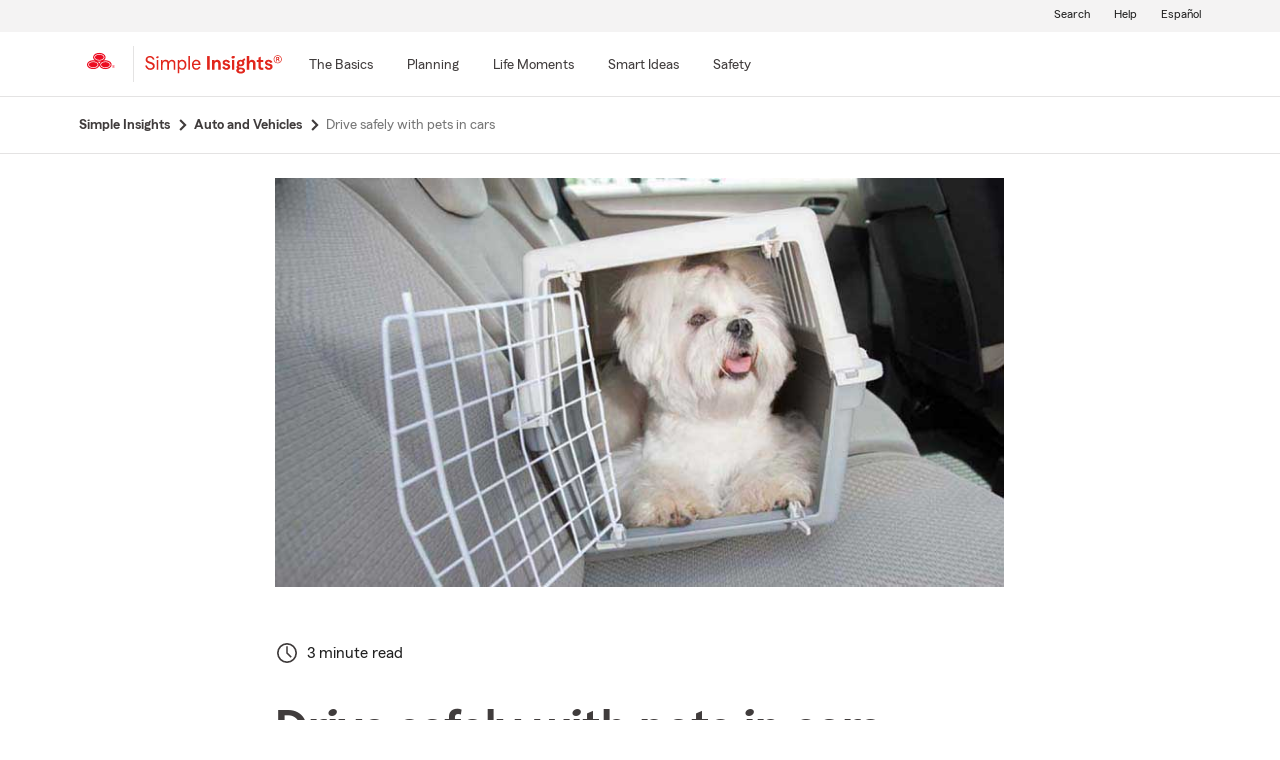

--- FILE ---
content_type: text/html;charset=utf-8
request_url: https://www.statefarm.com/simple-insights/auto-and-vehicles/driving-safely-with-pets?agentAssociateId=RKVJB6D33AL
body_size: 26173
content:

  <!DOCTYPE HTML>
  <html lang="en">
      <head>
    <meta charset="UTF-8"/>
    
    
    
	
	
    
	
	<title>
        Drive Safely With Pets in Cars - State Farm®
	</title>
    
    
	<script defer="defer" type="text/javascript" src="https://rum.hlx.page/.rum/@adobe/helix-rum-js@%5E2/dist/rum-standalone.js" data-routing="env=prod,tier=publish,ams=State Farm Mutual"></script>
<link rel="canonical" href="https://www.statefarm.com/simple-insights/auto-and-vehicles/driving-safely-with-pets"/>
	<!--<meta data-sly-test.keywords="Vacation,Cat,Dog,Driving" name="keywords" content=""/>-->
    <meta name="keywords" content="pets in cars, cat in car, cats in cars, cats in a car, cat travel cage, traveling with cats in car long distance, dog car seat, dogs in cars, dog car harness, dog car safety, pet travel safety, transporting dogs in cars, driving with dogs, driving with a dog, safest way for dogs to travel in car, how to buckle your dog in the car, how to secure dog in car with leash, transporting dog in car, best way to secure dog in car, dog in car, dog in car seat"/>
    <meta name="description" content="Learn how to drive safely with your pet or dog. No matter where you&#39;re headed, it&#39;s important to think about everyone who&#39;ll be traveling with you, especially children and pets."/>
	<meta name="tags" content="products/insurance/vehicle/driving, products/insurance/pet-medical-insurance-/dog, products/insurance/pet-medical-insurance-/cat, marketing/calendar/summer-activities/vacation, "/>
    <meta name="robots" content="noindex, follow"/>
	

	
    
    <meta property="og:image" content="https://www.statefarm.com/content/dam/sf-library/en-us/secure/legacy/simple-insights/427-driving-pets-wide.jpg"/>
    <meta property="og:title" content="Drive Safely With Pets in Cars"/>
    <meta property="og:site_name" content="State Farm"/>
    <meta property="og:type" content="website"/>
	<meta property="og:description" content="Learn how to drive safely with your pet or dog. No matter where you're headed, it's important to think about everyone who'll be traveling with you, especially children and pets."/>
	
	
     
     <meta name="twitter:image" content="https://www.statefarm.com/content/dam/sf-library/en-us/secure/legacy/simple-insights/427-driving-pets-wide.jpg"/>
     <meta name="twitter:card" content="summary_large_image"/>
     <meta name="twitter:title" content="Drive Safely With Pets in Cars"/>
     <meta name="twitter:description" content="Learn how to drive safely with your pet or dog. No matter where you're headed, it's important to think about everyone who'll be traveling with you, especially children and pets."/>
	 <meta name="twitter:site" content="@@StateFarm"/>

	
		
		
            
            <link rel="alternate" hreflang="es-US" href="https://es.statefarm.com/simple-insights/automoviles-y-vehiculos/manejar-de-forma-segura-con-tus-mascotas"/>
			<link rel="alternate" hreflang="en-US" href="https://www.statefarm.com/simple-insights/auto-and-vehicles/driving-safely-with-pets"/>
            <link rel="alternate" hreflang="x-default" href="https://www.statefarm.com/simple-insights/auto-and-vehicles/driving-safely-with-pets"/>
        
        
	
	
    <meta name="viewport" content="width=device-width, initial-scale=1"/>
    
    
    
    
    

    

    

    
    
<link rel="stylesheet" href="/etc.clientlibs/StateFarmAEM/clientlibs/clientlib-base.min.473d51aa1ceab6ed59b2c60ddb158f5d.css" type="text/css">





<!--<sly data-sly-resource="contexthub"/>-->

    
    
    

    

    
    
<script src="/etc.clientlibs/clientlibs/granite/jquery.min.3e24d4d067ac58228b5004abb50344ef.js"></script>
<script src="/etc.clientlibs/clientlibs/granite/utils.min.899004cc02c33efc1f6694b1aee587fd.js"></script>
<script src="/etc.clientlibs/clientlibs/granite/jquery/granite.min.011c0fc0d0cf131bdff879743a353002.js"></script>
<script src="/etc.clientlibs/StateFarmAEM/clientlibs/clientlib-dependencies.min.d41d8cd98f00b204e9800998ecf8427e.js"></script>



    
    
<link rel="stylesheet" href="/etc.clientlibs/StateFarmAEM/clientlibs/clientlib-dependencies.min.d41d8cd98f00b204e9800998ecf8427e.css" type="text/css">
<link rel="stylesheet" href="/etc.clientlibs/StateFarmAEM/clientlibs/clientlib-si-custom.min.d8f1236ee07733eb517545777f82a833.css" type="text/css">



    

    
    

    <!-- Included script -->
    <meta name="viewport" content="width=device-width, initial-scale=1.0"/>
    <meta charset="utf-8"/>
    
        
           
    	<!--<script data-sly-test="true" src="https://cdn-pci.optimizely.com/js/8421581994.js"></script>
		<script data-sly-test="false" src="https://experiment.statefarm.com/edge-client/v1/8367280580/17945734524" referrerpolicy="no-referrer-when-downgrade"></script>-->
       
  
	<script src="https://static1.st8fm.com/en_US/dxl/js/min/breadcrumbs.min.js"></script>
    <meta name="sf-user-origin" content="internal"/>
    
        <script type="text/javascript" async src="https://invocation.deel.c1.statefarm/deel.js?prop=ext" referrerpolicy="no-referrer-when-downgrade"></script>
    


    <!--script type="text/javascript" src="https://static1.st8fm.com/en_US/dxl/js/min/bootstrap-4.5.0.min.js"></script-->
    <!--link rel="stylesheet" href="https://static1.st8fm.com/en_US/dxl/css/min/bootstrap-4.5.0.min.css" /-->
    <link rel="stylesheet" href="https://static1.st8fm.com/en_US/dxl/css/min/util.min.css" type="text/css"/>
    <link rel="stylesheet" href="https://static1.st8fm.com/en_US/dxl/css/min/overrides.min.css" type="text/css"/>
    <!--<link rel="stylesheet" href="https://static1.st8fm.com/en_US/dxl/css/min/print.min.css" type="text/css"
          media="print"/> -->
     
          <link media="print" rel="stylesheet" href="/etc.clientlibs/StateFarmAEM/clientlibs/clientlib-print.min.806801512361a44daa1471774398b6f1.css" type="text/css">
<script src="/etc.clientlibs/StateFarmAEM/clientlibs/clientlib-print.min.551c634a9faf6e07bb1ba803681a389c.js"></script>

    
    <link rel="stylesheet" type="text/css" href="https://static1.st8fm.com/en_US/dxl/css/min/in-page-nav.min.css"/>
    <link rel="stylesheet" type="text/css" href="https://static1.st8fm.com/en_US/dxl/css/min/disclosure.min.css"/>

    <link rel="stylesheet" href="https://static1.st8fm.com/en_US/dxl-1x/prod/css/1x.core.css" type="text/css"/>
    
    
    <style>
section.product-footer-nav {
display: none;
}
.si-category-page-btn.si-calc-btn {
    padding-top: 0 !important;
    margin-top: -12px !important;
}
  main .aem-element-spacing input, .aem-element-spacing select{
      margin-bottom: 16px; /* for action module fields */
  }

@media (max-width: 767.98px){
.article-intro .author-name {
    margin-left: 15px;
}
}
section.socialWrapper , .socialWrapper {
display:none !important;
}
main .aem-element-spacing .img-spacing a{
display: inline-block;
}
.si-logo img {
    height: 40px !important;
    width: 150px !important;
    margin-left: -10px;
}

 /* Action Modules */
   .-dc-quote-container, .-dc-quote-container-large {
        width: 100%;
        margin: 0 0 16px 0;
        padding: 36px 36px 20px 36px;
        text-align: center;
    }
    .-dc-quote-container > h4, .-dc-quote-container-large > h4 {
        margin-bottom: 16px !important;
            margin-top: 0;
    }
    .-dc-quote-container .quoteSelect, .-dc-quote-container-large .quoteSelect {
        justify-content: center;
    }
    .get-quote_zip, .get-quote_state {
        width: 160px;
        margin-right: 16px;
    }
    @media (min-width: 991px) {
        .-dc-quote-container {
            width: auto;
            max-width: 51%;
            float: right;
            margin: 0 0 16px 16px;
            text-align: left;
        }
        .-dc-quote-container .quoteSelect {
            justify-content: start;
        }
    }
@media only screen and (min-width: 768px) and (max-width: 1024px){
 .link-modal {
		text-align: left !important;
		left: 6% !important;
		margin-top: 24px !important;
		margin-bottom: 8px !important;
	}
 .link-drawer {
		text-align: left !important;
		left: 6% !important;
	}
.author-circle-image {
	height:120px !important;
        object-position:top;
    }
    .text-center-image {
    	text-align:center;
    }
}
 @media (max-width: 767.98px){
     .link-modal {
		left: 6% !important;
	}

	.link-drawer {
		left: 6% !important;
	}
.author-circle-image {
       object-position:top;
    }
    .text-center-image {
    	text-align:center;
    }
}
@media screen and (min-width: 1025px) {
    .link-modal {
		text-align: left !important;
		left: 6% !important;
		margin-top: 24px !important;
		margin-bottom: 8px !important;
	}

	.link-drawer {
		text-align: left !important;
		left: 6% !important;
	}
.author-image-info {
flex: 0 0 20% !important;
}
  .author-circle-image {
	height:120px !important;
        object-position:top;
    }
    .text-center-image {
    	text-align:center;
    }
}
@media only screen and (min-width:481px) and (max-width:767.98px) {
    .author-circle-image {
    	width:100%;
        height:170px;
    	border-radius:50%;
    	object-fit:cover;
        object-position:top;
    }
}

.article .article-content-container .infographic-panel .info-img-holder .infographc-webkit-fill {
	
	max-width: 100% !important;
}
</style>
<script>
/*function replaceScript(oldSrc, newSrc) {
  const scripts = document.getElementsByTagName('script');

  for (let i = 0; i < scripts.length; i++) {
    const script = scripts[i];
    if (script.src === oldSrc) {
      const newScript = document.createElement('script');
      newScript.src = newSrc;
      script.parentNode.replaceChild(newScript, script);
      break; // Assuming only one replacement is needed
    }
  }
}

// Example usage:
replaceScript('https://ddc.statefarm.com/statefarm/Bootstrap.js', 'https://invocation.deel.c1.statefarm/deel.js');
const scriptElement = document.querySelector('script[src="https://invocation.deel.c1.statefarm/deel.js"]');

if (scriptElement) {
  scriptElement.setAttribute('async', '');
  scriptElement.setAttribute('referrerpolicy', 'no-referrer-when-downgrade');
}*/
</script>

    
    
</head>
      <body class="page basicpage  -oneX" id="page-6f16a3f0ab">
            
             
             
  


          
          
          
              




              



              
<div class="root aem-element-spacing container-custom responsiveGrid">

    
     
          <div id="container-ed5a8cb725" class="cmp-container" style=" text-align:none; padding:none;">

          


<div class="aem-Grid aem-Grid--12 aem-Grid--default--12 ">
    
    <div class="experiencefragment aem-GridColumn aem-GridColumn--default--12">
<div id="experiencefragment-e9093a71dd" class="cmp-experiencefragment cmp-experiencefragment--privacy-notice">


    
     
          <div id="container-c5ff38a59c" class="cmp-container" style=" text-align:none; padding:none;">

          


<div class="aem-Grid aem-Grid--12 aem-Grid--default--12 ">
    
    <div class="privacy-notice aem-GridColumn aem-GridColumn--default--12">


<!--<div class="xd-privacy-notice-container" id="notice-container" style="display:none;">
      <div class="xd-notice -oneX-container" tabindex="-1">
          <div class="-oneX-global-alert-body xd-notice-description">
           <div class="privacy-links">
		<p> Learn more about <a href="https://www.statefarm.com/customer-care/privacy-security/privacy" >privacy.</a> We use <a href ="https://www.statefarm.com/customer-care/privacy-security/privacy/about-our-ads" >cookies</a> on our site. 
		</p>
	</div>
	<div class="cookies-button">
		<p style="display:inline-flex; align-items: center;">
		<a role="button" href="#" id="AcceptBtn" class="-oneX-btn-secondary__anchor -oneX-btn-small xd-privacy-btn" onClick="setCookieVals()"> Accept</a>
		<a role="button" href="#" id="OptOutBtn" class="-oneX-btn-secondary__anchor -oneX-btn-small xd-optout-btn" onClick="optOutCookieVals()"> Opt out</a>
		<a href="https://www.statefarm.com/customer-care/privacy-security/privacy/california-privacy-rights/do-not-sell" class="manage-cookies"> Manage cookies</a></p>
	</div>
           <button class="-oneX-close-X-button" id="closeBtn" aria-label="privacy close"> <span class="-oneX-icon--close"></span></button>
          </div>
      </div>
</div>--></div>
<div class="htmlComponent aem-GridColumn aem-GridColumn--default--12">





 



</div>

    
</div>

          </div>
     
 
    
</div>

    
</div>
<div class="experiencefragment aem-GridColumn aem-GridColumn--default--12">
<div id="experiencefragment-7d498db0d7" class="cmp-experiencefragment cmp-experiencefragment--header">


    
     
          <div id="container-7891b25d31" class="cmp-container" style=" text-align:none; padding:none;">

          


<div class="aem-Grid aem-Grid--12 aem-Grid--default--12 ">
    
    <div class="editable-header aem-GridColumn aem-GridColumn--default--12"><div aria-hidden="true" id="oneX-lang-modal-en" class="-oneX -oneX-modal__container -oneX-hidden">
  <div class="-oneX-modal-content noindex" aria-labelledby="dialogTitle" role="dialog" lang="es">
    <div id="dialogTitle" class="-oneX-modal-heading" role="heading" aria-level="2" tabindex="-1">No disponible en español</div>
    <div class="-oneX-modal-body">
      ¡Lo sentimos! Esta página no está disponible en español.
    </div>
    <div class="-oneX-modal-footer">
      <div class="-oneX-row">
        <div class="-oneX-modal-primary__div -oneX-col">
          <button onclick="location.href='/agent/'" id="-oneX-lang-modal-find-agent-btn" class="-oneX-btn-primary">Localiza a un agente</button>
        </div>
        <div class="-oneX-modal-secondary__div -oneX-col">
            <button id="-oneX-lang-modal-cancel-btn" onclick="oneX.Modal.hideModal()" class="-oneX-btn-secondary">Cancelar</button>
        </div>
      </div>
    </div>
    <button class="-oneX-close-X-button" aria-label="Cerrar">
      <span class="-oneX-icon--close">
      </span>
    </button>
  </div>
</div>
<div aria-hidden="true" id="oneX-lang-modal-es" class="-oneX -oneX-modal__container -oneX-hidden">
  <div class="-oneX-modal-content noindex" aria-labelledby="dialogTitle-es" role="dialog" lang="es">
    <div id="dialogTitle-es" class="-oneX-modal-heading" role="heading" aria-level="2" tabindex="-1">Aviso</div>
    <div class="-oneX-modal-body">¡Lo sentimos! Esta página no está disponible en español.</div>
    <div class="-oneX-modal-footer">
      <div class="-oneX-row">
        <div class="-oneX-modal-primary__div -oneX-col">
          <button onclick="oneX.Modal.continueBtnClicked()" id="-oneX-lang-modal-continue-btn" class="-oneX-btn-primary">Continuar</button>
        </div>
        <div class="-oneX-modal-secondary__div -oneX-col">
        <button id="-oneX-lang-modal-cancel-btn-es" onclick="oneX.Modal.hideModal()" class="-oneX-btn-secondary">Cancelar</button>
        </div>
      </div>
    </div>
    <button class="-oneX-close-X-button" aria-label="Cerrar">
      <span class="-oneX-icon--close">
      </span>
    </button>
  </div>
</div>
<header class="-oneX noindex -oneX-generic-header" id="oneX-header">
	<div class="-oneX-skipToMain-content">
		<a href="#oneX-main-content" class="-oneX-skipContent-link -oneX-clipped -oneX-link--block">Skip to main content</a>
	</div>
	<nav class="-oneX-header  -oneX-container-fluid">
		<section class="-oneX-header-logo-container">
			<a href="/"><img class="-oneX-header-logo" id="oneX-sf-logo" src="https://static1.st8fm.com/en_US/dxl-1x/prod/css/images/header/state-farm-logo-5.svg" alt="State Farm Insurance and Financial Services"/></a>
		</section>
		<div class="-oneX-header-separator"></div>
		<section class="-oneX-header-logo-container" style="width:auto;">
			<div class="-oneX-header-sec-logo-btn-hitbox" onclick="" style="padding-right: 10px;padding-top: 8px;">
				<a class="-oneX-header-sec-logo-btn" href="/simple-insights" aria-label="Simple Insights">
						
							<img src="https://static1.st8fm.com/en_US/img/logos/SimpleInsightsRed.svg" role="img" alt="Simple Insights" style="height: 21px; width: 137px;"/>
						
						
    			</a>
			</div>
		</section>
		<section class="-oneX-header-mobile-tablet-nav-section">
			<div class="-oneX-row">
				<div class="-oneX-col">
					<button aria-expanded="true" aria-label="Main Navigation" class="-oneX-header-menu-button">
						<div class="-oneX-hamburger__icon">
							<span></span><span></span><span></span>
						</div>
					</button>
				</div>
				<div class="-oneX-col">
					<a href="/" class="-oneX-header-logo-mobile"><img id="oneX-sf-logo-mobile" src="https://static1.st8fm.com/en_US/dxl-1x/prod/css/images/header/state-farm-logo-5.svg" alt="State Farm Insurance and Financial Services"/></a>
				</div>
				<div class="-oneX-header-login-logout-container -oneX-col">
				<a class="-oneX-header-nav-logout-link -oneX-header-logout" role="button"></a></div>
			</div>
		</section>
		<section class="-oneX-header-nav-apps-container">
			<div aria-live="assertive" id="sr-only"></div>
			<div class="-oneX-header-nav-container">
				<div class="-oneX-header-main-nav">
					<ul class="-oneX-header-main-nav-menu">


						




    
    
    <li class="-oneX-header-main-nav-list">


    <li class="-oneX-header-main-nav-list">
        <div class="-oneX-header-top-menu-btn-hitbox" onclick="">
            

            
                <a class="-oneX-header-top-menu-btn -oneX-navmenu-anchor-has-submenu" tabindex="0" aria-label="The Basics" data-for="The_Basics-new"><span>The Basics</span></a>
                <button class="-oneX-header-top-menu-btn -oneX-navmenu-btn-has-submenu" aria-expanded="false" data-for="The_Basics-new">
                    <span>The Basics</span>
                </button>
                <button class="-oneX-header-top-chevron-btn" aria-label="The_Basics" data-for="The_Basics-new" aria-expanded="false" aria-owns="oneX-submenu-The_Basics-new">
                    <span class="-oneX-navmenu__chevron-down"></span>
                </button>

                <span class="-oneX-navmenu__chevron-right"></span>
            
        </div>
        <section role="navigation" id="oneX-submenu-The_Basics-new" class="-oneX-header-submenu-container -oneX-header-menu -oneX-hidden" style="">
            <div class="-oneX-mainmenu-section-wrapper">

                <span aria-level="2" role="heading"></span>

                <div class="-oneX-submenu-section">
                    <div class="-oneX-submenu-section-wrapper">
                        <section class="-oneX-sub-navigation-menu">
                            <span aria-level="3" role="heading" tabindex="-1"></span>
                            <ul class="-oneX-subMenu-items -oneX-links-as-heading ">
                                <li class="">
                                    <a id='oneX-0-Auto_&amp;_vehicle' href="/simple-insights/auto-and-vehicles" class="-oneX-link--block menuLevel2 ">Auto &amp; vehicle</a>
                                <li>
                        
                                    <a id='oneX-1-Banking' href="/simple-insights/banking" class="-oneX-link--block menuLevel2 ">Banking</a>
                                <li>
                        
                                    <a id='oneX-2-Family' href="/simple-insights/family" class="-oneX-link--block menuLevel2 ">Family</a>
                                <li>
                        
                                    <a id='oneX-3-Residence' href="/simple-insights/residence" class="-oneX-link--block menuLevel2 ">Residence</a>
                                <li>
                        </section>
                    </div>
                </div>

            </div>
            <button aria-label="Close this menu" class="-oneX-header-close-X-button -oneX-close-X-button" type="button">
                <span class="-oneX-icon--close"></span>
            </button>
        </section>
    </li>

    <section role="navigation" id="oneX-submenu-The_Basics-mobile" class="-oneX-header-submenu-container -oneX-header-menu -oneX-hidden">
        <div class="-oneX-mainmenu-section-wrapper">
            <div class="-oneX-submenu-section">
                <div class="-oneX-submenu-section-wrapper">
                    <section class="-oneX-sub-navigation-menu-mobile">
                        <span aria-level="3" role="heading"><a role="button" id="oneX-0-The_Basics-mobile" href="/simple-insights/auto-and-vehicles" class="-oneX-link--block -oneX-menuLevel1-mobile">Auto &amp; vehicle</a></span>
                    </section>
                
                    <section class="-oneX-sub-navigation-menu-mobile">
                        <span aria-level="3" role="heading"><a role="button" id="oneX-1-The_Basics-mobile" href="/simple-insights/banking" class="-oneX-link--block -oneX-menuLevel1-mobile">Banking</a></span>
                    </section>
                
                    <section class="-oneX-sub-navigation-menu-mobile">
                        <span aria-level="3" role="heading"><a role="button" id="oneX-2-The_Basics-mobile" href="/simple-insights/family" class="-oneX-link--block -oneX-menuLevel1-mobile">Family</a></span>
                    </section>
                
                    <section class="-oneX-sub-navigation-menu-mobile">
                        <span aria-level="3" role="heading"><a role="button" id="oneX-3-The_Basics-mobile" href="/simple-insights/residence" class="-oneX-link--block -oneX-menuLevel1-mobile">Residence</a></span>
                    </section>
                </div>
            </div>
        </div>

    </section>
</li>


    
    
    <li class="-oneX-header-main-nav-list">


    <li class="-oneX-header-main-nav-list">
        <div class="-oneX-header-top-menu-btn-hitbox" onclick="">
            

            
                <a class="-oneX-header-top-menu-btn -oneX-navmenu-anchor-has-submenu" tabindex="0" aria-label="Planning" data-for="Planning-new"><span>Planning</span></a>
                <button class="-oneX-header-top-menu-btn -oneX-navmenu-btn-has-submenu" aria-expanded="false" data-for="Planning-new">
                    <span>Planning</span>
                </button>
                <button class="-oneX-header-top-chevron-btn" aria-label="Planning" data-for="Planning-new" aria-expanded="false" aria-owns="oneX-submenu-Planning-new">
                    <span class="-oneX-navmenu__chevron-down"></span>
                </button>

                <span class="-oneX-navmenu__chevron-right"></span>
            
        </div>
        <section role="navigation" id="oneX-submenu-Planning-new" class="-oneX-header-submenu-container -oneX-header-menu -oneX-hidden" style="">
            <div class="-oneX-mainmenu-section-wrapper">

                <span aria-level="2" role="heading"></span>

                <div class="-oneX-submenu-section">
                    <div class="-oneX-submenu-section-wrapper">
                        <section class="-oneX-sub-navigation-menu">
                            <span aria-level="3" role="heading" tabindex="-1"></span>
                            <ul class="-oneX-subMenu-items -oneX-links-as-heading ">
                                <li class="">
                                    <a id='oneX-0-College' href="/simple-insights/college" class="-oneX-link--block menuLevel2 ">College</a>
                                <li>
                        
                                    <a id='oneX-1-Estate' href="/simple-insights/estate" class="-oneX-link--block menuLevel2 ">Estate</a>
                                <li>
                        
                                    <a id='oneX-2-Financial' href="/simple-insights/financial" class="-oneX-link--block menuLevel2 ">Financial</a>
                                <li>
                        
                                    <a id='oneX-3-Health' href="/simple-insights/health-insurance" class="-oneX-link--block menuLevel2 ">Health</a>
                                <li>
                        </section>
                    </div>
                
                    <div class="-oneX-submenu-section-wrapper">
                        <section class="-oneX-sub-navigation-menu">
                            <span aria-level="3" role="heading" tabindex="-1"></span>
                            <ul class="-oneX-subMenu-items -oneX-links-as-heading ">
                                <li class="">
                                    <a id='oneX-0-Insurance' href="/simple-insights/insurance" class="-oneX-link--block menuLevel2 ">Insurance</a>
                                <li>
                        
                                    <a id='oneX-1-Life_Insurance' href="/simple-insights/life-insurance" class="-oneX-link--block menuLevel2 ">Life Insurance</a>
                                <li>
                        
                                    <a id='oneX-2-Retirement' href="/simple-insights/retirement" class="-oneX-link--block menuLevel2 ">Retirement</a>
                                <li>
                        
                                    <a id='oneX-3-Small_Business' href="/simple-insights/small-business" class="-oneX-link--block menuLevel2 ">Small Business</a>
                                <li>
                        </section>
                    </div>
                </div>

            </div>
            <button aria-label="Close this menu" class="-oneX-header-close-X-button -oneX-close-X-button" type="button">
                <span class="-oneX-icon--close"></span>
            </button>
        </section>
    </li>

    <section role="navigation" id="oneX-submenu-Planning-mobile" class="-oneX-header-submenu-container -oneX-header-menu -oneX-hidden">
        <div class="-oneX-mainmenu-section-wrapper">
            <div class="-oneX-submenu-section">
                <div class="-oneX-submenu-section-wrapper">
                    <section class="-oneX-sub-navigation-menu-mobile">
                        <span aria-level="3" role="heading"><a role="button" id="oneX-0-Planning-mobile" href="/simple-insights/college" class="-oneX-link--block -oneX-menuLevel1-mobile">College</a></span>
                    </section>
                
                    <section class="-oneX-sub-navigation-menu-mobile">
                        <span aria-level="3" role="heading"><a role="button" id="oneX-1-Planning-mobile" href="/simple-insights/estate" class="-oneX-link--block -oneX-menuLevel1-mobile">Estate</a></span>
                    </section>
                
                    <section class="-oneX-sub-navigation-menu-mobile">
                        <span aria-level="3" role="heading"><a role="button" id="oneX-2-Planning-mobile" href="/simple-insights/financial" class="-oneX-link--block -oneX-menuLevel1-mobile">Financial</a></span>
                    </section>
                
                    <section class="-oneX-sub-navigation-menu-mobile">
                        <span aria-level="3" role="heading"><a role="button" id="oneX-3-Planning-mobile" href="/simple-insights/health-insurance" class="-oneX-link--block -oneX-menuLevel1-mobile">Health</a></span>
                    </section>
                
                    <section class="-oneX-sub-navigation-menu-mobile">
                        <span aria-level="3" role="heading"><a role="button" id="oneX-4-Planning-mobile" href="/simple-insights/insurance" class="-oneX-link--block -oneX-menuLevel1-mobile">Insurance</a></span>
                    </section>
                
                    <section class="-oneX-sub-navigation-menu-mobile">
                        <span aria-level="3" role="heading"><a role="button" id="oneX-5-Planning-mobile" href="/simple-insights/life-insurance" class="-oneX-link--block -oneX-menuLevel1-mobile">Life Insurance</a></span>
                    </section>
                
                    <section class="-oneX-sub-navigation-menu-mobile">
                        <span aria-level="3" role="heading"><a role="button" id="oneX-6-Planning-mobile" href="/simple-insights/retirement" class="-oneX-link--block -oneX-menuLevel1-mobile">Retirement</a></span>
                    </section>
                
                    <section class="-oneX-sub-navigation-menu-mobile">
                        <span aria-level="3" role="heading"><a role="button" id="oneX-7-Planning-mobile" href="/simple-insights/small-business" class="-oneX-link--block -oneX-menuLevel1-mobile">Small Business</a></span>
                    </section>
                </div>
            </div>
        </div>

    </section>
</li>


    
    
    <li class="-oneX-header-main-nav-list">


    <li class="-oneX-header-main-nav-list">
        <div class="-oneX-header-top-menu-btn-hitbox" onclick="">
            

            
                <a class="-oneX-header-top-menu-btn -oneX-navmenu-anchor-has-submenu" tabindex="0" aria-label="Life Moments" data-for="Life_Moments-new"><span>Life Moments</span></a>
                <button class="-oneX-header-top-menu-btn -oneX-navmenu-btn-has-submenu" aria-expanded="false" data-for="Life_Moments-new">
                    <span>Life Moments</span>
                </button>
                <button class="-oneX-header-top-chevron-btn" aria-label="Life_Moments" data-for="Life_Moments-new" aria-expanded="false" aria-owns="oneX-submenu-Life_Moments-new">
                    <span class="-oneX-navmenu__chevron-down"></span>
                </button>

                <span class="-oneX-navmenu__chevron-right"></span>
            
        </div>
        <section role="navigation" id="oneX-submenu-Life_Moments-new" class="-oneX-header-submenu-container -oneX-header-menu -oneX-hidden" style="">
            <div class="-oneX-mainmenu-section-wrapper">

                <span aria-level="2" role="heading"></span>

                <div class="-oneX-submenu-section">
                    <div class="-oneX-submenu-section-wrapper">
                        <section class="-oneX-sub-navigation-menu">
                            <span aria-level="3" role="heading" tabindex="-1"></span>
                            <ul class="-oneX-subMenu-items -oneX-links-as-heading ">
                                <li class="">
                                    <a id='oneX-0-Starting_Out' href="/simple-insights/life-moments/starting-out" class="-oneX-link--block menuLevel2 ">Starting Out</a>
                                <li>
                        
                                    <a id='oneX-1-Getting_Married' href="/simple-insights/life-moments/getting-married" class="-oneX-link--block menuLevel2 ">Getting Married</a>
                                <li>
                        
                                    <a id='oneX-2-First_Time_Home_Buyer' href="/simple-insights/life-moments/first-time-home-buyer" class="-oneX-link--block menuLevel2 ">First Time Home Buyer</a>
                                <li>
                        
                                    <a id='oneX-3-Adding_a_Child' href="/simple-insights/life-moments/adding-a-child" class="-oneX-link--block menuLevel2 ">Adding a Child</a>
                                <li>
                        
                                    <a id='oneX-4-Changing_Jobs' href="/simple-insights/life-moments/changing-jobs" class="-oneX-link--block menuLevel2 ">Changing Jobs</a>
                                <li>
                        </section>
                    </div>
                
                    <div class="-oneX-submenu-section-wrapper">
                        <section class="-oneX-sub-navigation-menu">
                            <span aria-level="3" role="heading" tabindex="-1"></span>
                            <ul class="-oneX-subMenu-items -oneX-links-as-heading ">
                                <li class="">
                                    <a id='oneX-0-Planning_a_Move' href="/simple-insights/life-moments/planning-a-move" class="-oneX-link--block menuLevel2 ">Planning a Move</a>
                                <li>
                        
                                    <a id='oneX-1-Newly_Single' href="/simple-insights/life-moments/newly-single" class="-oneX-link--block menuLevel2 ">Newly Single</a>
                                <li>
                        
                                    <a id='oneX-2-Relocating' href="/simple-insights/life-moments/relocating" class="-oneX-link--block menuLevel2 ">Relocating</a>
                                <li>
                        
                                    <a id='oneX-3-Empty_Nester' href="/simple-insights/life-moments/empty-nester" class="-oneX-link--block menuLevel2 ">Empty Nester</a>
                                <li>
                        </section>
                    </div>
                </div>

            </div>
            <button aria-label="Close this menu" class="-oneX-header-close-X-button -oneX-close-X-button" type="button">
                <span class="-oneX-icon--close"></span>
            </button>
        </section>
    </li>

    <section role="navigation" id="oneX-submenu-Life_Moments-mobile" class="-oneX-header-submenu-container -oneX-header-menu -oneX-hidden">
        <div class="-oneX-mainmenu-section-wrapper">
            <div class="-oneX-submenu-section">
                <div class="-oneX-submenu-section-wrapper">
                    <section class="-oneX-sub-navigation-menu-mobile">
                        <span aria-level="3" role="heading"><a role="button" id="oneX-0-Life_Moments-mobile" href="/simple-insights/life-moments/starting-out" class="-oneX-link--block -oneX-menuLevel1-mobile">Starting Out</a></span>
                    </section>
                
                    <section class="-oneX-sub-navigation-menu-mobile">
                        <span aria-level="3" role="heading"><a role="button" id="oneX-1-Life_Moments-mobile" href="/simple-insights/life-moments/getting-married" class="-oneX-link--block -oneX-menuLevel1-mobile">Getting Married</a></span>
                    </section>
                
                    <section class="-oneX-sub-navigation-menu-mobile">
                        <span aria-level="3" role="heading"><a role="button" id="oneX-2-Life_Moments-mobile" href="/simple-insights/life-moments/first-time-home-buyer" class="-oneX-link--block -oneX-menuLevel1-mobile">First Time Home Buyer</a></span>
                    </section>
                
                    <section class="-oneX-sub-navigation-menu-mobile">
                        <span aria-level="3" role="heading"><a role="button" id="oneX-3-Life_Moments-mobile" href="/simple-insights/life-moments/adding-a-child" class="-oneX-link--block -oneX-menuLevel1-mobile">Adding a Child</a></span>
                    </section>
                
                    <section class="-oneX-sub-navigation-menu-mobile">
                        <span aria-level="3" role="heading"><a role="button" id="oneX-4-Life_Moments-mobile" href="/simple-insights/life-moments/changing-jobs" class="-oneX-link--block -oneX-menuLevel1-mobile">Changing Jobs</a></span>
                    </section>
                
                    <section class="-oneX-sub-navigation-menu-mobile">
                        <span aria-level="3" role="heading"><a role="button" id="oneX-5-Life_Moments-mobile" href="/simple-insights/life-moments/planning-a-move" class="-oneX-link--block -oneX-menuLevel1-mobile">Planning a Move</a></span>
                    </section>
                
                    <section class="-oneX-sub-navigation-menu-mobile">
                        <span aria-level="3" role="heading"><a role="button" id="oneX-6-Life_Moments-mobile" href="/simple-insights/life-moments/newly-single" class="-oneX-link--block -oneX-menuLevel1-mobile">Newly Single</a></span>
                    </section>
                
                    <section class="-oneX-sub-navigation-menu-mobile">
                        <span aria-level="3" role="heading"><a role="button" id="oneX-7-Life_Moments-mobile" href="/simple-insights/life-moments/relocating" class="-oneX-link--block -oneX-menuLevel1-mobile">Relocating</a></span>
                    </section>
                
                    <section class="-oneX-sub-navigation-menu-mobile">
                        <span aria-level="3" role="heading"><a role="button" id="oneX-8-Life_Moments-mobile" href="/simple-insights/life-moments/empty-nester" class="-oneX-link--block -oneX-menuLevel1-mobile">Empty Nester</a></span>
                    </section>
                </div>
            </div>
        </div>

    </section>
</li>


    
    
    <li class="-oneX-header-main-nav-list">


    <li class="-oneX-header-main-nav-list">
        <div class="-oneX-header-top-menu-btn-hitbox" onclick="">
            

            
                <a class="-oneX-header-top-menu-btn -oneX-navmenu-anchor-has-submenu" tabindex="0" aria-label="Smart Ideas" data-for="Smart_Ideas-new"><span>Smart Ideas</span></a>
                <button class="-oneX-header-top-menu-btn -oneX-navmenu-btn-has-submenu" aria-expanded="false" data-for="Smart_Ideas-new">
                    <span>Smart Ideas</span>
                </button>
                <button class="-oneX-header-top-chevron-btn" aria-label="Smart_Ideas" data-for="Smart_Ideas-new" aria-expanded="false" aria-owns="oneX-submenu-Smart_Ideas-new">
                    <span class="-oneX-navmenu__chevron-down"></span>
                </button>

                <span class="-oneX-navmenu__chevron-right"></span>
            
        </div>
        <section role="navigation" id="oneX-submenu-Smart_Ideas-new" class="-oneX-header-submenu-container -oneX-header-menu -oneX-hidden" style="">
            <div class="-oneX-mainmenu-section-wrapper">

                <span aria-level="2" role="heading"></span>

                <div class="-oneX-submenu-section">
                    <div class="-oneX-submenu-section-wrapper">
                        <section class="-oneX-sub-navigation-menu">
                            <span aria-level="3" role="heading" tabindex="-1"></span>
                            <ul class="-oneX-subMenu-items -oneX-links-as-heading ">
                                <li class="">
                                    <a id='oneX-0-Car_Seat_Safety_' href="/simple-insights/smart-ideas/car-seat-installation" class="-oneX-link--block menuLevel2 ">Car Seat Safety </a>
                                <li>
                        
                                    <a id='oneX-1-Manage_Energy' href="/simple-insights/smart-ideas/energy-management" class="-oneX-link--block menuLevel2 ">Manage Energy</a>
                                <li>
                        
                                    <a id='oneX-2-_Smart_Tech_' href="/simple-insights/smart-ideas/securing-your-home" class="-oneX-link--block menuLevel2 "> Smart Tech </a>
                                <li>
                        
                                    <a id='oneX-3-Starting_Today' href="/simple-insights/smart-ideas/starting-today" class="-oneX-link--block menuLevel2 ">Starting Today</a>
                                <li>
                        </section>
                    </div>
                </div>

            </div>
            <button aria-label="Close this menu" class="-oneX-header-close-X-button -oneX-close-X-button" type="button">
                <span class="-oneX-icon--close"></span>
            </button>
        </section>
    </li>

    <section role="navigation" id="oneX-submenu-Smart_Ideas-mobile" class="-oneX-header-submenu-container -oneX-header-menu -oneX-hidden">
        <div class="-oneX-mainmenu-section-wrapper">
            <div class="-oneX-submenu-section">
                <div class="-oneX-submenu-section-wrapper">
                    <section class="-oneX-sub-navigation-menu-mobile">
                        <span aria-level="3" role="heading"><a role="button" id="oneX-0-Smart_Ideas-mobile" href="/simple-insights/smart-ideas/car-seat-installation" class="-oneX-link--block -oneX-menuLevel1-mobile">Car Seat Safety </a></span>
                    </section>
                
                    <section class="-oneX-sub-navigation-menu-mobile">
                        <span aria-level="3" role="heading"><a role="button" id="oneX-1-Smart_Ideas-mobile" href="/simple-insights/smart-ideas/energy-management" class="-oneX-link--block -oneX-menuLevel1-mobile">Manage Energy</a></span>
                    </section>
                
                    <section class="-oneX-sub-navigation-menu-mobile">
                        <span aria-level="3" role="heading"><a role="button" id="oneX-2-Smart_Ideas-mobile" href="/simple-insights/smart-ideas/securing-your-home" class="-oneX-link--block -oneX-menuLevel1-mobile"> Smart Tech </a></span>
                    </section>
                
                    <section class="-oneX-sub-navigation-menu-mobile">
                        <span aria-level="3" role="heading"><a role="button" id="oneX-3-Smart_Ideas-mobile" href="/simple-insights/smart-ideas/starting-today" class="-oneX-link--block -oneX-menuLevel1-mobile">Starting Today</a></span>
                    </section>
                </div>
            </div>
        </div>

    </section>
</li>


    
    
    <li class="-oneX-header-main-nav-list">


    <li class="-oneX-header-main-nav-list">
        <div class="-oneX-header-top-menu-btn-hitbox" onclick="">
            

            
                <a class="-oneX-header-top-menu-btn -oneX-navmenu-anchor-has-submenu" tabindex="0" aria-label="Safety" data-for="Safety-new"><span>Safety</span></a>
                <button class="-oneX-header-top-menu-btn -oneX-navmenu-btn-has-submenu" aria-expanded="false" data-for="Safety-new">
                    <span>Safety</span>
                </button>
                <button class="-oneX-header-top-chevron-btn" aria-label="Safety" data-for="Safety-new" aria-expanded="false" aria-owns="oneX-submenu-Safety-new">
                    <span class="-oneX-navmenu__chevron-down"></span>
                </button>

                <span class="-oneX-navmenu__chevron-right"></span>
            
        </div>
        <section role="navigation" id="oneX-submenu-Safety-new" class="-oneX-header-submenu-container -oneX-header-menu -oneX-hidden" style="">
            <div class="-oneX-mainmenu-section-wrapper">

                <span aria-level="2" role="heading"></span>

                <div class="-oneX-submenu-section">
                    <div class="-oneX-submenu-section-wrapper">
                        <section class="-oneX-sub-navigation-menu">
                            <span aria-level="3" role="heading" tabindex="-1"></span>
                            <ul class="-oneX-subMenu-items -oneX-links-as-heading ">
                                <li class="">
                                    <a id='oneX-0-Earthquake_' href="/simple-insights/safety/earthquake" class="-oneX-link--block menuLevel2 ">Earthquake </a>
                                <li>
                        
                                    <a id='oneX-1-Fire_Prevention' href="/simple-insights/safety/fire-prevention" class="-oneX-link--block menuLevel2 ">Fire Prevention</a>
                                <li>
                        
                                    <a id='oneX-2-_Flood_' href="/simple-insights/safety/flood" class="-oneX-link--block menuLevel2 "> Flood </a>
                                <li>
                        
                                    <a id='oneX-3-Hurricane_' href="/simple-insights/safety/hurricane" class="-oneX-link--block menuLevel2 ">Hurricane </a>
                                <li>
                        </section>
                    </div>
                
                    <div class="-oneX-submenu-section-wrapper">
                        <section class="-oneX-sub-navigation-menu">
                            <span aria-level="3" role="heading" tabindex="-1"></span>
                            <ul class="-oneX-subMenu-items -oneX-links-as-heading ">
                                <li class="">
                                    <a id='oneX-0-Severe_Weather' href="/simple-insights/safety/severe-weather" class="-oneX-link--block menuLevel2 ">Severe Weather</a>
                                <li>
                        
                                    <a id='oneX-1-Tornadoes' href="/simple-insights/safety/tornadoes" class="-oneX-link--block menuLevel2 ">Tornadoes</a>
                                <li>
                        
                                    <a id='oneX-2-_Wildfires_' href="/simple-insights/safety/wildfire" class="-oneX-link--block menuLevel2 "> Wildfires </a>
                                <li>
                        
                                    <a id='oneX-3-Winter_Storm' href="/simple-insights/safety/winter-storm" class="-oneX-link--block menuLevel2 ">Winter Storm</a>
                                <li>
                        </section>
                    </div>
                </div>

            </div>
            <button aria-label="Close this menu" class="-oneX-header-close-X-button -oneX-close-X-button" type="button">
                <span class="-oneX-icon--close"></span>
            </button>
        </section>
    </li>

    <section role="navigation" id="oneX-submenu-Safety-mobile" class="-oneX-header-submenu-container -oneX-header-menu -oneX-hidden">
        <div class="-oneX-mainmenu-section-wrapper">
            <div class="-oneX-submenu-section">
                <div class="-oneX-submenu-section-wrapper">
                    <section class="-oneX-sub-navigation-menu-mobile">
                        <span aria-level="3" role="heading"><a role="button" id="oneX-0-Safety-mobile" href="/simple-insights/safety/earthquake" class="-oneX-link--block -oneX-menuLevel1-mobile">Earthquake </a></span>
                    </section>
                
                    <section class="-oneX-sub-navigation-menu-mobile">
                        <span aria-level="3" role="heading"><a role="button" id="oneX-1-Safety-mobile" href="/simple-insights/safety/fire-prevention" class="-oneX-link--block -oneX-menuLevel1-mobile">Fire Prevention</a></span>
                    </section>
                
                    <section class="-oneX-sub-navigation-menu-mobile">
                        <span aria-level="3" role="heading"><a role="button" id="oneX-2-Safety-mobile" href="/simple-insights/safety/flood" class="-oneX-link--block -oneX-menuLevel1-mobile"> Flood </a></span>
                    </section>
                
                    <section class="-oneX-sub-navigation-menu-mobile">
                        <span aria-level="3" role="heading"><a role="button" id="oneX-3-Safety-mobile" href="/simple-insights/safety/hurricane" class="-oneX-link--block -oneX-menuLevel1-mobile">Hurricane </a></span>
                    </section>
                
                    <section class="-oneX-sub-navigation-menu-mobile">
                        <span aria-level="3" role="heading"><a role="button" id="oneX-4-Safety-mobile" href="/simple-insights/safety/severe-weather" class="-oneX-link--block -oneX-menuLevel1-mobile">Severe Weather</a></span>
                    </section>
                
                    <section class="-oneX-sub-navigation-menu-mobile">
                        <span aria-level="3" role="heading"><a role="button" id="oneX-5-Safety-mobile" href="/simple-insights/safety/tornadoes" class="-oneX-link--block -oneX-menuLevel1-mobile">Tornadoes</a></span>
                    </section>
                
                    <section class="-oneX-sub-navigation-menu-mobile">
                        <span aria-level="3" role="heading"><a role="button" id="oneX-6-Safety-mobile" href="/simple-insights/safety/wildfire" class="-oneX-link--block -oneX-menuLevel1-mobile"> Wildfires </a></span>
                    </section>
                
                    <section class="-oneX-sub-navigation-menu-mobile">
                        <span aria-level="3" role="heading"><a role="button" id="oneX-7-Safety-mobile" href="/simple-insights/safety/winter-storm" class="-oneX-link--block -oneX-menuLevel1-mobile">Winter Storm</a></span>
                    </section>
                </div>
            </div>
        </div>

    </section>
</li>



					</ul>
				</div>
				<div class="-oneX-header-util-nav">
					<ul>
						<li class="-oneX-hidden" aria-hidden="true">
							<button id="oneX-header-main-menu-btn" class="-oneX-header-util-menu-btn" aria-label="Back To Main Menu">
								<span>Main Menu</span>
							</button>
						</li>
						<li>
							<button class="-oneX-header-util-menu-btn  -oneX-util-menu-icon-container" data-for="search" aria-expanded="false">
								<div class="-oneX-util-menu-icon -oneX-util-menu-icon-search"></div>
								<span>Search</span>
							</button>
						</li>
						<li class=""><a class="-oneX-header-util-menu-btn -oneX-util-menu-icon-container" href="/customer-care" target="_blank">
								<div class="-oneX-util-menu-icon -oneX-util-menu-icon-help"></div>
								<span>Help</span>
							</a>
						</li>
						<li class="-oneX-lang-link "><a class="-oneX-lang-icon -oneX-header-util-menu-btn -oneX-util-menu-icon-container" href="https://es.statefarm.com/content/StateFarmAEM/us/es/simple-insights/automoviles-y-vehiculos/manejar-de-forma-segura-con-tus-mascotas.html" lang="es">
								<div class="-oneX-util-menu-icon -oneX-util-menu-icon-lang"></div>
								<span>Español</span>
							</a></li>
					</ul>
				</div>
				<div class="-oneX-header-login-nav">
					<div class="-oneX-header-main-nav-list">
						<div class="-oneX-header-top-menu-btn-hitbox">
							
						</div>
					</div>
					<section id="oneX-submenu-login" class="-oneX-header-submenu-container -oneX-utilmenu-login -oneX-hidden">
						<div class="-oneX-util-login-container">
							<div class="-oneX-row">
								<div class="-oneX-col-12 -oneX-col-lg-6 -oneX-first-col">
									<div role="heading" aria-level="2" class="-oneX-heading--h2 -oneX-login-menu-header"></div>
									<div class="-oneX-login-menu-tagline"></div>
									<form class="-oneX-util-login-form" method="post">
										<div class="-oneX-login-fields">
											<div class="-oneX-loginUsername">
												<label for="oneX-username" class="-oneX-textfield__floatingLabel"></label> <input name="IDToken1" type="text" id="oneX-username" class="-oneX-login-username -oneX-textfield--floating-input" aria-required="true" autocomplete="username" style="background-image: url(&quot;[data-uri]&quot;); background-repeat: no-repeat; background-attachment: scroll; background-size: 16px 18px; background-position: 98% 50%;"/>
											</div>
											<fieldset class="-oneX-fieldset -oneX-password-fieldset">
												<label for="util-login-password" class="-oneX-textfield__floatingLabel"></label> <input name="IDToken2" id="util-login-password" type="password" value="" aria-required="true" class="-oneX-login-userpwd -oneX-textfield--floating-input -oneX-textfield--control" autocomplete="current-password" style="background-image: url(&quot;[data-uri]&quot;); background-repeat: no-repeat; background-attachment: scroll; background-size: 16px 18px; background-position: 98% 50%;"/>
												<button type="button" class="-oneX-btn-control" aria-label="Show password as plain text. Note: this will visually expose your password on the screen.">
													<div aria-label="Conversational TextField --View" role="img" class="-oneX-icon--controls--view"></div>
												</button>
											</fieldset>
											<div class="-oneX-row -oneX-keep-row -oneX-login-remember-me">
												<input class="-oneX-checkbox" name="IDToken4" id="oneX-login-remember-me" data-suppressunchecked="true" type="checkbox"/> <label class="-oneX-login-remember-me-label" for="oneX-login-remember-me"></label>
											</div>
											<input class="-oneX-hidden" aria-hidden="true" name="IDToken3" style="background-image: url(&quot;[data-uri]&quot;); background-repeat: no-repeat; background-attachment: scroll; background-size: 16px 18px; background-position: 98% 50%;"/>
											<button type="submit" class="-oneX-util-login-button -oneX-btn-primary  "></button>
											<div class="-oneX-login-trouble-link">
												<a class="-oneX-link--block"></a> <a class="-oneX-link--block"></a>
											</div>
										</div>
										<input type="hidden" value="1" name="initialPage"/> <input type="hidden" value="1" name="initialPage"/>
									</form>
								</div>
								<div class="-oneX-col-12 -oneX-col-lg-6  -oneX-second-col">
									<div role="heading" aria-level="2" class="-oneX-heading--h2 -oneX-login-menu-header"></div>
									<div class="-oneX-login-menu-tagline"></div>
									<a role="button" class="-oneX-btn-secondary__anchor   "><img alt="Pay a bill"/></a> 
									<a role="button" class="-oneX-btn-secondary__anchor   "><img alt="Get ID card"/></a>
									<div class="-oneX-login-liteAuth-links">
										
									</div>
								</div>
							</div>
						</div>
					</section>
				</div>
			</div>
			<div class="-oneX-header-navmenu-back-container -oneX-hidden" data-returnto1="basics">
				<div class="-oneX-header-navmenu-back" id="navMenuBack">
					<span class="-oneX-back-chevron"></span>
					<button aria-label="Back To Main Menu">Back</button>
					<span class="-oneX-down-chevron -oneX-hidden"></span>
				</div>
			</div>
			<section id="oneX-submenu-help" class="-oneX-header-utilmenu-container -oneX-utilmenu-help -oneX-hidden" aria-hidden="true">
			</section>
			<section id="oneX-submenu-search" class="-oneX-header-submenu-container  -oneX-header-utilmenu-container -oneX-utilmenu-search -oneX-hidden">
				<div class="-oneX-util-search-container">
					<div role="heading" aria-level="2" class="-oneX-search-header">
						Search</div>
					<form class="-oneX-util-search-fields -oneX-offset-lg-4" action="#" method="post">
						<div class="-oneX-util-sf-search">
							<label for="util-sf-search" class="-oneX-textfield__floatingLabel">How can we help you?</label>
							<input id="util-sf-search" class="-oneX-search-textfield -oneX-textfield--floating-input" aria-required="true" aria-label="How can we help you?"/>
						</div>
						<button class="-oneX-util-search-button -oneX-btn-primary">Search</button>
					</form>
					<button aria-label="Close search panel" class="-oneX-header-close-X-button -oneX-close-X-button" type="button">
						<span class="-oneX-icon--close"></span>
					</button>
				</div>
			</section>
		</section>
	</nav>
</header>
<p id="oneX-main-content" class="-oneX-mainContent-starts -oneX-clipped">Start of main content</p></div>

    
</div>

          </div>
     
 
    
</div>

    
</div>
<div class="breadcrumb-component aem-GridColumn aem-GridColumn--default--12">

    
    
<link rel="stylesheet" href="/etc.clientlibs/StateFarmAEM/components/sfds/breadcrumb/clientlib-breadcrumb.min.941e3466daa161d40234df7916f67468.css" type="text/css">
<link rel="stylesheet" href="/etc.clientlibs/StateFarmAEM/components/breadcrumb/clientlib-breadcrumb.min.941e3466daa161d40234df7916f67468.css" type="text/css">



    <section class="-oneX-breadcrumbs -oneX-container-fluid">
        <div> 
        
            <nav id="breadcrumb-9f8a70f7ad" aria-label="Breadcrumb">
                <ul itemscope itemtype="http://schema.org/BreadcrumbList">
                    
                        <li itemprop="itemListElement" itemscope itemtype="http://schema.org/ListItem">
                            <a href="/simple-insights" itemprop="item">
                                <span class="-oneX-breadcrumbs-link-name" itemprop="name">
                                    
                                    
                                        
                                    
                                    
                                        Simple Insights
                                    
                                </span>
                                <span class="-oneX-breadcrumbs-chevron"></span>
                                
                                <meta itemprop="position" content="1"/>
                            </a>
                        
                        </li>
                    
                
                    
                        <li itemprop="itemListElement" itemscope itemtype="http://schema.org/ListItem">
                            <a href="/simple-insights/auto-and-vehicles" itemprop="item">
                                <span class="-oneX-breadcrumbs-link-name" itemprop="name">
                                    
                                    
                                        
                                    
                                    
                                        Auto and Vehicles
                                    
                                </span>
                                <span class="-oneX-breadcrumbs-chevron"></span>
                                
                                <meta itemprop="position" content="2"/>
                            </a>
                        
                        </li>
                    
                
                    
                        <li itemprop="itemListElement" itemscope itemtype="http://schema.org/ListItem">
                            <a itemprop="item" aria-current="page">
                                <span class="-oneX-breadcrumbs-link-name" itemprop="name">
                                    
                                    
                                        
                                    
                                    
                                        Drive safely with pets in cars
                                    
                                </span>
                                
                                <meta itemprop="position" content="3"/>
                            </a>
                        
                        </li>
                    
                </ul>
            </nav>
                
        </div>
    </section>

</div>
<main class="root aem-element-spacing container-custom responsiveGrid aem-GridColumn aem-GridColumn--default--12">

    
     
          <div id="container-8513046d3f" class="cmp-container -oneX-container " style=" text-align:none; padding:none;">

          


<div class="aem-Grid aem-Grid--12 aem-Grid--default--12 ">
    
    <div class="root aem-element-spacing container-custom responsiveGrid container-sf aem-GridColumn aem-GridColumn--default--12">

    
     
          <div id="container-d36cc9c47f" class="cmp-container" style=" text-align:none; padding:none;">

          


<div class="aem-Grid aem-Grid--12 aem-Grid--default--12 ">
    
    <div class="article aem-GridColumn aem-GridColumn--default--12">

    
<link rel="stylesheet" href="/etc.clientlibs/StateFarmAEM/components/article/clientlib-article.min.1ee03ec4b8e93df7521b35fd402aae8e.css" type="text/css">





  <article class="simple-insights-article si-article-comp">
    <div class="">
      <!-- Took out -oneX-container-->
      <div class="-oneX-row">
        <div class="-oneX-col-12">
		<div class="article-hero-container">
      
			
        
				<img src="/content/dam/sf-library/en-us/secure/legacy/simple-insights/427-driving-pets-wide.jpg" itemprop="image" alt="Small dog in a carrier in a car back seat." class="article-hero-img"/>
        
			
          </div>
          <div class="article-date-wrapper article-date-wrap -oneX-row -oneX-col-12">
            
            
              <div class="article-time">
                <div class="-oneX-icon-container">
                  <div class="-oneX-icon article-time-icon" data-icon="clock_24" aria-label="Time to read"></div>
                </div>
                <span>3 minute read</span>
              </div>
            
          </div>
		  <div class="article-content-container">
          <h1 itemprop="headline">Drive safely with pets in cars</h1>
          



        


        

			 <!-- Author with link-->  
		 
              <div class="-oneX-row article-intro si-article-intro pb-2 -oneX-align-items-center">
                  <div class="author-image-info author-textlink-top-position -oneX-col-8 -oneX-col-md-4 -oneX-col-lg-3 -oneX-col-xl-3 -oneX-col-sm-8 border-right -oneX-d-inline">
                    <div class="author-name authortextname overflow-auto text-center">
                      <p class="m-0">
                        Written by  <a class="article-link -oneX-link--block" href="https://www.statefarm.com/simple-insights/editorial-team-and-process">State Farm® <span class="nobr">Editorial Team</span> </a> 
                      </p>
                    </div>
				</div>
                  <p class="-oneX-body--intro -oneX-body--intro-sm -oneX-body--intro-md -oneX-col-12 -oneX-col-md-8 -oneX-col-lg-9 -oneX-col-xl-9">
                    Is your pet free-ranging in the car? Better check local laws and crate or tether her up.
                  </p>


              </div>
             
			 
			 
          
		   
          

		  		   

            <div class="article-content" itemprop="articleBody">
              
            </div>

             

            


            
            
              <p class="closing-body-copy">
                <p>When there's warmer weather, pedestrians, pets, bicycles and motorcycles are out in force, requiring drivers to be even more cautious. No matter where you're headed, the park close by or family vacation to the beach, it's important to think about everyone who'll be traveling with you, especially children and pets.</p>
<p>As a driver, your responsibility is to know the law and protect those in your vehicle. Infants and toddlers need special care and safety seats are required by law in all 50 states. <a href="https://www.gopetfriendly.com/blog/state-laws-require-pets-to-be-restrained-in-vehicles/" rel="nofollow" title="External link: State Laws Require Pets To Be Restrained In Vehicles" target="_blank" class="-oneX-link--inline external-link-icon">Some states even have laws</a> that require your furry friends to be restrained. New Jersey, for example, requires pets to be in a restraint or a carrier in the car. The fine for this violation is anywhere from $250 to $1,000. In Connecticut, you could be charged with distracted driving if you have a pet in your lap. Check with your department of motor vehicles or veterinary office for information on distracted driving and pet restraint laws.</p>
<h2>Dogs in cars</h2>
<ul>
<li>When transporting your dog in a car, it's very important to make sure he is <a href="https://www.aspca.org/pet-care/general-pet-care/travel-safety-tips" rel="nofollow" title="External link: Travel Safety Tips" target="_blank" class="-oneX-link--inline external-link-icon">safe and secure</a>. Unrestrained pets may be a distraction and pose serious possible risks. In an accident, an unrestrained pet could be injured, killed or even lost if thrown from the vehicle.</li>
<li>Just like children, dogs should never ride with their heads out of a window. A dog's eyes, ears or nose <a href="https://www.avma.org/resources-tools/pet-owners/petcare/pets-vehicles" rel="nofollow" title="External link: Pets in vehicles" target="_blank" class="-oneX-link--inline external-link-icon">could be injured from flying debris</a> such as leaves, pebbles or a bug.</li>
<li>If you're planning a long road trip, make sure your dog is used to riding in a vehicle. Take them on short drives and then gradually lengthen the time spent in the car. The safest way for dogs to travel in a car is in a crate. The crate should be large enough for your pet to stand, sit, lie down and turn around in.</li>
<li>Never leave your pets in the car alone for any period of time. Temperatures can rise 20° in just 10 minutes, putting them at risk.</li>
<li><a href="https://www.nytimes.com/2019/12/17/smarter-living/dogs-cars-safe-travel.html" rel="nofollow" title="External link: Dogs in Cars, Getting There Safely" target="_blank" class="-oneX-link--inline external-link-icon">Restraining a dog in cars</a> avoids interference with the driver and helps to prevent injury in a collision. Driving with a dog that is unrestrained becomes a projectile with the potential to cause harm.</li>
<li>Another secure way to travel with your dog is in a <a href="https://thebark.com/content/7-ways-secure-your-dog-car" rel="nofollow" title="External link: 7 Ways to Secure Your Dog in the Car" target="_blank" class="-oneX-link--inline external-link-icon">doggy seat belt</a>. Most cars weren't designed with dogs in mind, so your regular seat belt won't fit them. A <a title="External link: How to Harness Your Dog in a Car for Safe Traveling" href="https://vimeo.com/714121296" rel="nofollow" target="_blank">dog car harness</a> can keep any sized dog safely strapped up in your car.</li>
<li>If your dog is <a href="https://www.rover.com/blog/how-to-keep-dog-safe-in-car/" rel="nofollow" title="External link: 5 Easy Tips for Keeping Your Dog Safe in the Car" target="_blank" class="-oneX-link--inline external-link-icon">anxious about car rides</a> or suffers from motion sickness, there are both over-the-counter and prescription remedies to help pets.</li>
</ul>
<h2>Dog supplies to take</h2>
<p><a href="/simple-insights/auto-and-vehicles/how-to-road-trip-with-dogs-or-cats" title="How to Road Trip with Dogs or Cats" class="-oneX-link--inline">When traveling with your dog</a> there are items that should make the trip with you.</p>
<ul>
<li><b>Food and water</b> – Bring enough of your dog's typical food for the entire trip and a collapsible water bowl.</li>
<li><b>Familiar blankets</b> – Comfy blankets or towels that smell like home will provide comfort.</li>
<li><b>Potty bags</b> – You don't want to be caught without them!</li>
<li><b>Vaccination records</b> – If you're crossing a border or boarding your pet, records will likely be needed.</li>
<li><b>Medicine</b> – You don't want to be without your dog's routine medication or anxiety treatment.</li>
<li><b>Toys and treat</b> – They'll love you for remembering their favorite things.</li>
</ul>
<h2>Keep the drive safe by following these tips:</h2>
<ul>
<li>Start your trip with GPS and music set; phone stowed. Keep children and pets content by bringing along a favorite toy, treat or blanket.</li>
<li>Always drive with two hands on the wheel.</li>
<li>Understand the laws for passenger restraint. Both child and pet passengers require special attention. No passengers belong on a lap or in the bed of a pick-up truck.</li>
<li>Make sure that the heating, ventilation and air conditioning system (HVAC) of your vehicle is in good condition before your trip begins. This will be especially important for those longer trips.</li>
<li>Keep a spare charging cable and car charger in your car for your phone.</li>
<li>Make it a point to pull over if a child or pet needs attention, or if you feel <a href="/simple-insights/auto-and-vehicles/avoid-these-risks-or-you-may-fall-asleep-at-the-wheel" title="Avoid These Risks or You May Fall Asleep at the Wheel" class="-oneX-link--inline">tired or drowsy</a>. This way you keep your eyes on the road.</li>
<li>Eating along the way may be necessary, but you should pull over for this, too. Pack snacks and drinks for everyone, including pets, for convenience.</li>
<li>Remove loose objects from your vehicle, they can become projectiles in a crash, causing injury to people or pets. In the event of a crash, unsecured pets may become frightened and jump from open windows.</li>
<li>Forbid paws and heads from being out the window. This applies to both 2-legged and 4-legged passengers.</li>
<li>Find out if construction may be underway along your route. Plan ahead and find alternate routes and pet-friendly stops.</li>
</ul>
<h2>Safe travels!</h2>

              </p>
            
          

          
		  

          <div>





 



</div>
          <div>




</div>

        </div>
      </div>
    </div>
	</div>
	
	<script type="application/ld+json">
	{
  "@context": "https://schema.org",
  "@type": "Article",
  "headline": "Drive safely with pets in cars",
  "author": {
    "@type": "Person",
    "name": "State Farm",
    "url": "https://www.statefarm.com/simple-insights" 
  },
  "datePublished": "2025-07-15",
  "dateModified": "2025-07-04",
  "image": "/content/dam/sf-library/en-us/secure/legacy/simple-insights/427-driving-pets-wide.jpg",
  "publisher": {
    "@type": "Organization",
    "name": "State Farm",
    "url": "https://www.statefarm.com",
    "logo": {
      "@type": "ImageObject",
      "url": "static1.st8fm.com/en_US/dxl-1x/prod/css/images/header/state-farm-logo-5.svg" 
    }
  },
  "description": "Is your pet free-ranging in the car? Better check local laws and crate or tether her up.",
  "mainEntityOfPage": "/content/StateFarmAEM/us/en/simple-insights/auto-and-vehicles/driving-safely-with-pets.html",
  "articleBody": "When there's warmer weather, pedestrians, pets, bicycles and motorcycles are out in force, requiring drivers to be even more cautious. No matter where you're headed, the park close by or family vacation to the beach, it's important to think about everyone who'll be traveling with you, especially children and pets.
As a driver, your responsibility is to know the law and protect those in your vehicle. Infants and toddlers need special care and safety seats are required by law in all 50 states. Some states even have laws that require your furry friends to be restrained. New Jersey, for example, requires pets to be in a restraint or a carrier in the car. The fine for this violation is anywhere from $250 to $1,000. In Connecticut, you could be charged with distracted driving if you have a pet in your lap. Check with your department of motor vehicles or veterinary office for information on distracted driving and pet restraint laws.
Dogs in cars

When transporting your dog in a car, it's very important to make sure he is safe and secure. Unrestrained pets may be a distraction and pose serious possible risks. In an accident, an unrestrained pet could be injured, killed or even lost if thrown from the vehicle.
Just like children, dogs should never ride with their heads out of a window. A dog's eyes, ears or nose could be injured from flying debris such as leaves, pebbles or a bug.
If you're planning a long road trip, make sure your dog is used to riding in a vehicle. Take them on short drives and then gradually lengthen the time spent in the car. The safest way for dogs to travel in a car is in a crate. The crate should be large enough for your pet to stand, sit, lie down and turn around in.
Never leave your pets in the car alone for any period of time. Temperatures can rise 20° in just 10 minutes, putting them at risk.
Restraining a dog in cars avoids interference with the driver and helps to prevent injury in a collision. Driving with a dog that is unrestrained becomes a projectile with the potential to cause harm.
Another secure way to travel with your dog is in a doggy seat belt. Most cars weren't designed with dogs in mind, so your regular seat belt won't fit them. A dog car harness can keep any sized dog safely strapped up in your car.
If your dog is anxious about car rides or suffers from motion sickness, there are both over-the-counter and prescription remedies to help pets.

Dog supplies to take
When traveling with your dog there are items that should make the trip with you.

Food and water – Bring enough of your dog's typical food for the entire trip and a collapsible water bowl.
Familiar blankets – Comfy blankets or towels that smell like home will provide comfort.
Potty bags – You don't want to be caught without them!
Vaccination records – If you're crossing a border or boarding your pet, records will likely be needed.
Medicine – You don't want to be without your dog's routine medication or anxiety treatment.
Toys and treat – They'll love you for remembering their favorite things.

Keep the drive safe by following these tips:

Start your trip with GPS and music set; phone stowed. Keep children and pets content by bringing along a favorite toy, treat or blanket.
Always drive with two hands on the wheel.
Understand the laws for passenger restraint. Both child and pet passengers require special attention. No passengers belong on a lap or in the bed of a pick-up truck.
Make sure that the heating, ventilation and air conditioning system (HVAC) of your vehicle is in good condition before your trip begins. This will be especially important for those longer trips.
Keep a spare charging cable and car charger in your car for your phone.
Make it a point to pull over if a child or pet needs attention, or if you feel tired or drowsy. This way you keep your eyes on the road.
Eating along the way may be necessary, but you should pull over for this, too. Pack snacks and drinks for everyone, including pets, for convenience.
Remove loose objects from your vehicle, they can become projectiles in a crash, causing injury to people or pets. In the event of a crash, unsecured pets may become frightened and jump from open windows.
Forbid paws and heads from being out the window. This applies to both 2-legged and 4-legged passengers.
Find out if construction may be underway along your route. Plan ahead and find alternate routes and pet-friendly stops.

Safe travels!
"
}
	</script>
	
	
	
  </article>
  
    
<script src="/etc.clientlibs/StateFarmAEM/components/article/clientlib-article.min.663fb118fbe4a609fe5ba00f75a625f2.js"></script>






<script> articleTableContent(); </script></div>
<div class="disclosure aem-GridColumn aem-GridColumn--default--12">
    
    
<link rel="stylesheet" href="/etc.clientlibs/StateFarmAEM/components/disclosure/clientlib-disclosure.min.b505810397898c7b9c044a2c47b16b34.css" type="text/css">




    <section class="-oneX-body--footnote">
        <div class="disclosure -oneX-row disclosure-border ">

            <div class="-oneX-col-12 disc-Content">
                <p class="disclosure-heading  " role="heading" aria-level="4"> </p>
                <p>The information in this article was obtained from various sources not associated with State Farm® (including State Farm Mutual Automobile Insurance Company and its subsidiaries and affiliates). While we believe it to be reliable and accurate, we do not warrant the accuracy or reliability of the information. State Farm is not responsible for, and does not endorse or approve, either implicitly or explicitly, the content of any third party sites that might be hyperlinked from this page. The information is not intended to replace manuals, instructions or information provided by a manufacturer or the advice of a qualified professional, or to affect coverage under any applicable insurance policy. These suggestions are not a complete list of every loss control measure. State Farm makes no guarantees of results from use of this information.</p>

            </div>
        </div>
        
    </section>
</div>
<div class="experiencefragment aem-GridColumn aem-GridColumn--default--12">
<div id="experiencefragment-ff023fdecc" class="cmp-experiencefragment cmp-experiencefragment--si-action-row">


    
     
          <div id="SI-action-row" class="cmp-container" style=" text-align:left; padding:none;">

          


<div class="aem-Grid aem-Grid--12 aem-Grid--default--12 ">
    
    <div class="htmlComponent aem-GridColumn aem-GridColumn--default--12">



<style>
/* Contact Us */
.contact-us{
margin-bottom: 58px;
}
.d-none{
display: none;
}
.d-block{
display: block;
}
@media screen and (max-width: 768px){
.agent-input{
max-width:190px !important;
}
.si-action-row{
    margin-top: 64px;
    margin-bottom: 64px;
}
.contact-phone-link span {
padding-top: 5px;
}
}
.agent-input{
max-width:146px;
}
.mt-3{
margin-top: 16px;
}
 .mb-3{
margin-bottom: 16px;
}
.contact-phone-link {
	height:48px;
	width:320px;
	display:inline-flex !important;

}

.contact-phone-link .-oneX-icon {
	height: 28px;
    width: 28px;
    margin: 0;
    mix-blend-mode: multiply;
}
.contact-phone-link span {
	    padding-left: 5px;
}
/* Action Row*/

.action-row {
	position : relative;
}
.action-row .quote-zip .-oneX-widget__err-text ,
.action-row .quote-state .-oneX-widget__err-text {	
		
	color:#fff;
}
.action-quote h2 , .action-agent h2  {
			margin-top : 2rem !important;
			margin-bottom : 1.5rem !important;
		
		}
.action-quote h5 , .action-agent h5  {
			margin : 1rem 0 !important;
		
		}
.quote-zip .comboBtn , .quote-state .comboBtn{
		
			margin-bottom:0.5rem !important;
		
		}
.action-quote .quote-box {
			margin-bottom: 1rem;		
		}
@media screen  and (min-width: 1200px) {
  
		  .agent-employee {
			position: absolute;
			z-index: 2;
			left: 33%;
			bottom:0;
			width: 350px;
			height: 409px;
			background: url("/content/dam/StateFarmAEM/Agent_employee_Desktop.png");
			background-repeat:no-repeat;
		  }
		}
@media screen and (min-width: 1100px) and (max-width: 1199px) {
  
		  .agent-employee {
			position: absolute;
			z-index: 2;
			left: 40%;
			bottom:0;
			width: 250px;
			height: 420px;
			background: url("/content/dam/StateFarmAEM/Agent_employee_Tablet.png");
			background-repeat:no-repeat;
		  }
		}
@media screen and (min-width: 768px) and (max-width: 1099px) {
  
		  .agent-employee {
			position: absolute;
			z-index: 2;
			left: 38%;
			bottom:0;
			width: 260px;
			height: 480px;
			background: url("/content/dam/StateFarmAEM/Agent_employee_Tablet.png");
			background-repeat:no-repeat;
		  }
		}
/*** Mobile ****/
@media (max-device-width: 767px) {
.action-quote,.action-agent {
/*text-align:center;*/
padding: 10px 0;
}
.action-quote button {
width:100%;
margin:0 auto;
}
.action-agent button{
margin-bottom: 10px;
}
.contact-phone-link {
	width: 65%;
}
}
.si-action-row .action-quote .-oneX-dropdown:focus, 
.si-action-row .action-quote .-oneX-multi-select .-oneX-multi-select-input:focus, 
.si-action-row .action-quote .-oneX-textfield--floating-input:focus,
.si-action-row .action-quote .-oneX-textfield__input:focus {
	border:2px solid #ef756c;
}
 

</style>
<div class="si-action-row">
<div class="-oneX-row action-row">
	<div class="-oneX-col-md-6 -oneX-col-12 action-quote -oneX-primary-charcoal">
		<div class="-oneX-offset-md-2 quote-box -oneX-offset-1 -oneX-col-md-6 -oneX-col-8">
			<div class="quote-title">
			<h2 class="-oneX-typography-variant2"> Start a quote </h2>
			</div>
			<div class="quote-subtitle">
			<h5 class=" -oneX-body--intro-sm -oneX-typography-variant2"> Select a product to start a quote. </h5>
			</div>
			<div class="quote-container-inner htmlComponent">
				<form class="" id="form-71345" action="#" method="get" data-valid="false">
					<div class="mt-3 ">
					<div class="mb-3">
					<label for="0-17-3074892-3" class="-oneX-dropdown__floatingLabel -oneX--floatUp"> Product name <span class="-oneX-clipped">Select a product name from dropdown</span>
					</label>
					<select id="0-17-3074892-3" class="-oneX-dropdown combo--input quoteSelect " type="text" name="productName" data-validator="required" aria-describedby="0-17-3074892-3">
					<option value="Auto" data-geo="zip">Auto</option>
<option value="AutoRenters" data-geo="zip" data-intent="AutoRenters" data-name="Auto">Auto + Renters</option>
                 
<option value="Motorcycle" data-intent="motorCycle">Motorcycle</option>
					<option value="Homeowners" data-geo="zip">Homeowners</option>
					<option value="Condo" data-geo="zip">Condo Owners</option>
					<option value="Renters" data-geo="zip">Renters</option>
                  <option value="SmallBusiness" data-geo="zip">Small Business</option>
                  <option value="Life" data-geo="state">Life</option>
                  <option value="MedicareSupplement" data-geo="state">Medicare Supplement</option>
                  <option value="HospitalIncome" data-geo="state">Supplemental Health</option>
                  <option value="PetInsurance" data-geo="zip">Pet Insurance</option>
					</select>
					</div>
					<div class="mb-3 quote-zip">
					<label for="1-17-3074892-3" class="-oneX-textfield__floatingLabel"> ZIP Code <span class="-oneX-clipped">Enter 5 digit zip code</span>
					</label>
					<input id="1-17-3074892-3" class="mb-3 -oneX-textfield__input -oneX-prime-white comboInp" type="tel" name="zipCode" autocomplete="postal-code" data-validator="zip" data-placeholder="_____" pattern="[0-9]{5}" aria-describedby="1-17-3074892-3_err">
					<button type="submit" class="-oneX-btn-primary -oneX-btn-fit-content  comboBtn" data-name="zipCode">Start a quote</button>
					<div id="1-17-3074892-3_err" class="-oneX-typography-variant2 -oneX-widget__err-text -oneX-d-none text-left"></div>
					</div>
					<div class="mb-3 quote-state -oneX-d-none">
					<label for="2-17-3074892-3" class="-oneX-dropdown__floatingLabel"> State <span class="-oneX-clipped">select a value from drop down</span>
					</label>
					<select id="2-17-3074892-3" class="mb-3 -oneX-dropdown combo--input  " type="text" name="State" data-validator="required" aria-describedby="2-17-3074892-3_err">
					<option value="">&nbsp;</option>
					<option value="AK">AK</option>
					<option value="AL">AL</option>
					<option value="AR">AR</option>
					<option value="AZ">AZ</option>
					<option value="CA">CA</option>
					<option value="CO">CO</option>
					<option value="CT">CT</option>
					<option value="DC">DC</option>
					<option value="DE">DE</option>
					<option value="FL">FL</option>
					<option value="GA">GA</option>
					<option value="HI">HI</option>
					<option value="IA">IA</option>
					<option value="ID">ID</option>
					<option value="IL">IL</option>
					<option value="IN">IN</option>
					<option value="KS">KS</option>
					<option value="KY">KY</option>
					<option value="LA">LA</option>
					<option value="MA">MA</option>
					<option value="MD">MD</option>
					<option value="ME">ME</option>
					<option value="MI">MI</option>
					<option value="MN">MN</option>
					<option value="MO">MO</option>
					<option value="MS">MS</option>
					<option value="MT">MT</option>
					<option value="NC">NC</option>
					<option value="ND">ND</option>
					<option value="NE">NE</option>
					<option value="NH">NH</option>
					<option value="NJ">NJ</option>
					<option value="NM">NM</option>
					<option value="NV">NV</option>
					<option value="NY">NY</option>
					<option value="OH">OH</option>
					<option value="OK">OK</option>
					<option value="OR">OR</option>
					<option value="PA">PA</option>
					<option value="RI">RI</option>
					<option value="SC">SC</option>
					<option value="SD">SD</option>
					<option value="TN">TN</option>
					<option value="TX">TX</option>
					<option value="UT">UT</option>
					<option value="VA">VA</option>
					<option value="VT">VT</option>
					<option value="WA">WA</option>
					<option value="WI">WI</option>
					<option value="WV">WV</option>
					<option value="WY">WY</option>
					</select>
					<button type="submit" class="-oneX-btn-primary -oneX-btn-fit-content comboBtn" data-name="State"> Start a quote </button>
					<div id="2-17-3074892-3_err" class="-oneX-typography-variant2 -oneX-widget__err-text -oneX-d-none  text-left"></div>
					</div>
					<div class="mb-3 quote-motorcycle -oneX-d-none">
				<button data-name="state" type="submit" class="-oneX-btn-primary -oneX-btn-fit-content" onclick="window.location.href ='https://cicr.commxper.statefarm.com/en/contact'">Start a quote</button>
			  </div>
 <div class="mb-3 quote-smallBusiness -oneX-d-none">
				<button data-name="state" type="submit" class="-oneX-btn-primary -oneX-btn-fit-content" >Start a quote</button>
			  </div>
					</div>
				</form>
			</div>
		</div>
	</div>
	<div class="agent-employee  -oneX-d-md-block -oneX-d-none"></div>
	<div class="  -oneX-col-md-6  -oneX-col-12 action-agent -oneX-primary-khaki-04">
		<div class=" -oneX-offset-md-3 -oneX-offset-1 -oneX-col-md-8 -oneX-col-10 ">
			<div class="title-variation">
			<h2> Find agents near </br> you or contact us </h2>
			</div>
			<div class="quote-subtitle">
			<h5 class=" -oneX-body--intro-sm"> There’s one ready to offer personalized service to fit your specific needs.</h5>
			</div>
			<div class="htmlComponent">
			<form class="" id="form-10851" action="https://www.statefarm.com/agent" method="get" data-valid="false">
			<div class="mt-3 ">
	               <div class="mb-3 quote-zip comboContainer  ">
			<label for="0-17-3060499-8" class="-oneX-textfield__floatingLabel">
			ZIP Code <span class="-oneX-clipped">Enter 5 digit zip code</span>
			</label>
			<input id="0-17-3060499-8" class="agent-input -oneX-textfield__input -oneX-prime-white comboInp" type="text" name="zipCode" autocomplete="postal-code" data-validator="zip" data-placeholder="_____" pattern="[0-9]{5}" aria-describedby="0-17-3060499-8_err" >
			<button type="submit" class="-oneX-btn-primary -oneX-btn-fit-content  comboBtn" data-name="zipCode"> FInd an agent </button>
			<div id="0-17-3060499-8_err" class="-oneX-widget__err-text -oneX-d-none text-left" style="color: #212121"></div>
			</div>
			
			</div>
			</form>
			<script type="text/javascript" src="https://static1.st8fm.com/en_US/dxl/js/min/qam-agents.min.js" defer></script>
			</div>
			<div class="contact-us">
				<a href="tel:+18443640100" title="Phone Contact" class="contact-phone-link -oneX-link--inline -oneX-icon-container -oneX-icon--interactive">
				<div class="-oneX-icon" data-icon="phone_24"> </div>
				<span class="-oneX-heading--h4 -oneX-typography-variant4">844-364-0100</span>
				</a>
			</div>
		</div>
	</div>
</div>
</div>
<script type="text/javascript" src="https://static1.st8fm.com/en_US/dxl/js/min/stand-alone-quote.min.js" defer></script> 



</div>

    
</div>

          </div>
     
 
    
</div>

    
</div>
<div class="title-variation aem-GridColumn aem-GridColumn--default--12">



    
    
    
        <h3> Related articles </h3>
    
    
    
    


</div>
<div class="gridComponent parsys aem-GridColumn aem-GridColumn--default--12">




    
<link rel="stylesheet" href="/etc.clientlibs/StateFarmAEM/components/clickable-card/clientlib-clickableCard.min.b36242db3f3127904a6528d2809a3f83.css" type="text/css">



<div class="-oneX-row">
   
      
      
      
      
      
      <div class="  -oneX-col-sm-3 bottom-margin">
         <div class=" related-article-grid">





    
    
    <div class="clickable-card">

    




    
        <div>

        

    
    
    
        <div class=" clickable-card-container">
            
            <div class="img-spacing clickable-card-image">
                <a href="/simple-insights/auto-and-vehicles/how-to-road-trip-with-dogs-or-cats" tabindex="-1">
                    <img class="-oneX-col-12 px-0 ls-is-cached lazyloaded" src="/content/dam/sf-library/en-us/secure/legacy/simple-insights/how-to-road-trip-with-dogs-or-cats.jpg" alt="Smiling man sitting with his dogs in a motorhome"/>
                </a>
            </div>
             
    
            <div class="card-title-description">
                
                
                <h4 class=" -oneX-heading--h4 my-2">
                    
    
                     
                        <a href="/simple-insights/auto-and-vehicles/how-to-road-trip-with-dogs-or-cats" class="-oneX-link--block ">
                        How to road trip with dogs or cats
                        </a>
                    
    
    
                    
                </h4>
                
                
                <p class="-oneX-body--primary ">Traveling with a dog or cat? Here are tips to consider when driving with pets.</p>
            </div>
        </div>
    
    

        
        </div>
    
</div>




</div>
      </div>
   
      
      
      
      
      
      <div class="  -oneX-col-sm-3 bottom-margin">
         <div class=" related-article-grid">





    
    
    <div class="clickable-card">

    




    
        <div>

        

    
    
    
        <div class=" clickable-card-container">
            
            <div class="img-spacing clickable-card-image">
                <a href="/simple-insights/auto-and-vehicles/make-your-commute-safe-and-sane" tabindex="-1">
                    <img class="-oneX-col-12 px-0 ls-is-cached lazyloaded" src="/content/dam/sf-library/en-us/secure/legacy/simple-insights/make-your-commute-safe-and-sane.jpg" alt="Aerial view of highway and overpass."/>
                </a>
            </div>
             
    
            <div class="card-title-description">
                
                
                <h4 class=" -oneX-heading--h4 my-2">
                    
    
                     
                        <a href="/simple-insights/auto-and-vehicles/make-your-commute-safe-and-sane" class="-oneX-link--block ">
                        Help make your commute safe and sane
                        </a>
                    
    
    
                    
                </h4>
                
                
                <p class="-oneX-body--primary ">Driving to work is a necessary evil for many. Try these hints for navigating rush hour.</p>
            </div>
        </div>
    
    

        
        </div>
    
</div>




</div>
      </div>
   
      
      
      
      
      
      <div class="  -oneX-col-sm-3 bottom-margin">
         <div class=" related-article-grid">





    
    
    <div class="clickable-card">

    




    
        <div>

        

    
    
    
        <div class=" clickable-card-container">
            
            <div class="img-spacing clickable-card-image">
                <a href="/simple-insights/family/why-your-dog-needs-health-insurance" tabindex="-1">
                    <img class="-oneX-col-12 px-0 ls-is-cached lazyloaded" src="/content/dam/sf-library/en-us/secure/legacy/simple-insights/why-your-dog-needs-health-insurance.jpg" alt="Veterinarian listening to the heartbeat of a puppy."/>
                </a>
            </div>
             
    
            <div class="card-title-description">
                
                
                <h4 class=" -oneX-heading--h4 my-2">
                    
    
                     
                        <a href="/simple-insights/family/why-your-dog-needs-health-insurance" class="-oneX-link--block ">
                        Why your dog needs health insurance
                        </a>
                    
    
    
                    
                </h4>
                
                
                <p class="-oneX-body--primary ">Protect your dog for its lifetime with health insurance.</p>
            </div>
        </div>
    
    

        
        </div>
    
</div>




</div>
      </div>
   
      
      
      
      
      
      <div class="  -oneX-col-sm-3 bottom-margin">
         <div class=" related-article-grid">





    
    
    <div class="clickable-card">

    




    
        <div>

        

    
    
    
        <div class=" clickable-card-container">
            
            <div class="img-spacing clickable-card-image">
                <a href="/simple-insights/residence/pet-hazards" tabindex="-1">
                    <img class="-oneX-col-12 px-0 ls-is-cached lazyloaded" src="/content/dam/sf-library/en-us/secure/legacy/simple-insights/pet-hazards.jpg" alt="A family building blocks while spending time with their dog."/>
                </a>
            </div>
             
    
            <div class="card-title-description">
                
                
                <h4 class=" -oneX-heading--h4 my-2">
                    
    
                     
                        <a href="/simple-insights/residence/pet-hazards" class="-oneX-link--block ">
                        Pet hazards
                        </a>
                    
    
    
                    
                </h4>
                
                
                <p class="-oneX-body--primary ">If you take a look around your space, you will likely find household items dangerous for dogs and things toxic to cats. Help protect your pet — before they get into trouble — with these tips.</p>
            </div>
        </div>
    
    

        
        </div>
    
</div>




</div>
      </div>
   
</div></div>

    
</div>

          </div>
     
 
    
</div>

    
</div>

          </div>
     
 
    
</main>
<div class="root aem-element-spacing container-custom responsiveGrid bg-white aem-GridColumn aem-GridColumn--default--12">

    
    
     
     

          <div id="container-a440faac23" class="cmp-container " style=" text-align:none; padding:none;">

               
               <div class="product-footer-nav-component">
    
<script src="/etc.clientlibs/StateFarmAEM/components/product-footer-nav/clientlib-productFooterNav.min.dec320f2f2161fdc0b393804439cd689.js"></script>


 
 </div>
<div class="experiencefragment">
<div id="experiencefragment-b6916ea542" class="cmp-experiencefragment cmp-experiencefragment--si-product-footer-nav">


    
     
          <div id="si-product-nav" class="cmp-container -oneX-container " style=" text-align:left; padding:24px;">

          


<div class="aem-Grid aem-Grid--12 aem-Grid--default--12 ">
    
    <div class="title-variation aem-GridColumn aem-GridColumn--default--12">



    
    
    
    
    
        <h5> Simple Insights </h5>
    
    


</div>
<div class="gridComponent parsys aem-GridColumn aem-GridColumn--default--12">




    



<div class="-oneX-row">
   
      
      
      
      
      
      <div class="-oneX-col-lg-2 -oneX-col-md-3 -oneX-col-sm-2 bottom-margin">
         <div class=" si-list-item">





    
    
    <div class="si-product-footer-nav">
    
<link rel="stylesheet" href="/etc.clientlibs/StateFarmAEM/components/si-product-footer-nav/clientlib-si-product-footer-nav.min.52027c0521cb770afbb316853e7d32df.css" type="text/css">





	<div class="-oneX-product-footer-primary-head">
		
		
			<span role="heading" aria-level="3">The Basics</span>
		
</div>
<section role="navigation" class="-oneX-product-footer-container" style="">
	<div class="-oneX-footer-section-wrapper">
	
		<div class="-oneX-footer-section">
			<ul role="list" class="-oneX-subfooter-section-wrapper">
			
				<li class="-oneX-sub-footer-list">
					<span><a id="oneX-0-Auto_&amp;_vehicle_" href="/simple-insights/auto-and-vehicles" class="-oneX-link--block -oneX-menuLevel1  ">Auto &amp; vehicle </a></span>
					</li>

			
				<li class="-oneX-sub-footer-list">
					<span><a id="oneX-1-Banking" href="/simple-insights/banking" class="-oneX-link--block -oneX-menuLevel1  ">Banking</a></span>
					</li>

			
				<li class="-oneX-sub-footer-list">
					<span><a id="oneX-2-Family" href="/simple-insights/family" class="-oneX-link--block -oneX-menuLevel1  ">Family</a></span>
					</li>

			
				<li class="-oneX-sub-footer-list">
					<span><a id="oneX-3-Residence" href="/simple-insights/residence" class="-oneX-link--block -oneX-menuLevel1  ">Residence</a></span>
					</li>
</ul>


		</div>

	</div>

</section>
</div>




</div>
      </div>
   
      
      
      
      
      
      <div class="-oneX-col-lg-2 -oneX-col-md-3 -oneX-col-sm-2 bottom-margin">
         <div class=" si-list-item">





    
    
    <div class="si-product-footer-nav">
    





	<div class="-oneX-product-footer-primary-head">
		
		
			<span role="heading" aria-level="3">Planning</span>
		
</div>
<section role="navigation" class="-oneX-product-footer-container" style="">
	<div class="-oneX-footer-section-wrapper">
	
		<div class="-oneX-footer-section">
			<ul role="list" class="-oneX-subfooter-section-wrapper">
			
				<li class="-oneX-sub-footer-list">
					<span><a id="oneX-0-College" href="/simple-insights/college" class="-oneX-link--block -oneX-menuLevel1  ">College</a></span>
					</li>

			
				<li class="-oneX-sub-footer-list">
					<span><a id="oneX-1-Estate" href="/simple-insights/estate" class="-oneX-link--block -oneX-menuLevel1  ">Estate</a></span>
					</li>

			
				<li class="-oneX-sub-footer-list">
					<span><a id="oneX-2-Financial" href="/simple-insights/financial" class="-oneX-link--block -oneX-menuLevel1  ">Financial</a></span>
					</li>

			
				<li class="-oneX-sub-footer-list">
					<span><a id="oneX-3-Health" href="/simple-insights/health-insurance" class="-oneX-link--block -oneX-menuLevel1  ">Health</a></span>
					</li>

			
				<li class="-oneX-sub-footer-list">
					<span><a id="oneX-4-Insurance" href="/simple-insights/insurance" class="-oneX-link--block -oneX-menuLevel1  ">Insurance</a></span>
					</li>

			
				<li class="-oneX-sub-footer-list">
					<span><a id="oneX-5-Life_Insurance" href="/simple-insights/life-insurance" class="-oneX-link--block -oneX-menuLevel1  ">Life Insurance</a></span>
					</li>

			
				<li class="-oneX-sub-footer-list">
					<span><a id="oneX-6-Retirement" href="/simple-insights/retirement" class="-oneX-link--block -oneX-menuLevel1  ">Retirement</a></span>
					</li>

			
				<li class="-oneX-sub-footer-list">
					<span><a id="oneX-7-Small_Business" href="/simple-insights/small-business" class="-oneX-link--block -oneX-menuLevel1  ">Small Business</a></span>
					</li>
</ul>


		</div>

	</div>

</section>
</div>




</div>
      </div>
   
      
      
      
      
      
      <div class="-oneX-col-lg-2 -oneX-col-md-3 -oneX-col-sm-2 bottom-margin">
         <div class=" si-list-item">





    
    
    <div class="si-product-footer-nav">
    





	<div class="-oneX-product-footer-primary-head">
		
		
			<span role="heading" aria-level="3">Life Moments</span>
		
</div>
<section role="navigation" class="-oneX-product-footer-container" style="">
	<div class="-oneX-footer-section-wrapper">
	
		<div class="-oneX-footer-section">
			<ul role="list" class="-oneX-subfooter-section-wrapper">
			
				<li class="-oneX-sub-footer-list">
					<span><a id="oneX-0-Starting_Out" href="/simple-insights/life-moments/starting-out" class="-oneX-link--block -oneX-menuLevel1  ">Starting Out</a></span>
					</li>

			
				<li class="-oneX-sub-footer-list">
					<span><a id="oneX-1-Getting_Married" href="/simple-insights/life-moments/getting-married" class="-oneX-link--block -oneX-menuLevel1  ">Getting Married</a></span>
					</li>

			
				<li class="-oneX-sub-footer-list">
					<span><a id="oneX-2-First_Time_Home_Buyer" href="/simple-insights/life-moments/first-time-home-buyer" class="-oneX-link--block -oneX-menuLevel1  ">First Time Home Buyer</a></span>
					</li>

			
				<li class="-oneX-sub-footer-list">
					<span><a id="oneX-3-Adding_a_Child" href="/simple-insights/life-moments/adding-a-child" class="-oneX-link--block -oneX-menuLevel1  ">Adding a Child</a></span>
					</li>

			
				<li class="-oneX-sub-footer-list">
					<span><a id="oneX-4-Changing_Jobs_" href="/simple-insights/life-moments/changing-jobs" class="-oneX-link--block -oneX-menuLevel1  ">Changing Jobs </a></span>
					</li>

			
				<li class="-oneX-sub-footer-list">
					<span><a id="oneX-5-Planning_a_Move" href="/simple-insights/life-moments/planning-a-move" class="-oneX-link--block -oneX-menuLevel1  ">Planning a Move</a></span>
					</li>

			
				<li class="-oneX-sub-footer-list">
					<span><a id="oneX-6-Newly_Single" href="/simple-insights/life-moments/newly-single" class="-oneX-link--block -oneX-menuLevel1  ">Newly Single</a></span>
					</li>

			
				<li class="-oneX-sub-footer-list">
					<span><a id="oneX-7-Relocating" href="/simple-insights/life-moments/relocating" class="-oneX-link--block -oneX-menuLevel1  ">Relocating</a></span>
					</li>

			
				<li class="-oneX-sub-footer-list">
					<span><a id="oneX-8-Empty_Nester" href="/simple-insights/life-moments/empty-nester" class="-oneX-link--block -oneX-menuLevel1  ">Empty Nester</a></span>
					</li>
</ul>


		</div>

	</div>

</section>
</div>




</div>
      </div>
   
      
      
      
      
      
      <div class="-oneX-col-lg-2 -oneX-col-md-3 -oneX-col-sm-2 bottom-margin">
         <div class=" si-list-item">





    
    
    <div class="si-product-footer-nav">
    





	<div class="-oneX-product-footer-primary-head">
		
		
			<span role="heading" aria-level="3">Smart Ideas</span>
		
</div>
<section role="navigation" class="-oneX-product-footer-container" style="">
	<div class="-oneX-footer-section-wrapper">
	
		<div class="-oneX-footer-section">
			<ul role="list" class="-oneX-subfooter-section-wrapper">
			
				<li class="-oneX-sub-footer-list">
					<span><a id="oneX-0-Car_Seat_Safety" href="/simple-insights/smart-ideas/car-seat-installation" class="-oneX-link--block -oneX-menuLevel1  ">Car Seat Safety</a></span>
					</li>

			
				<li class="-oneX-sub-footer-list">
					<span><a id="oneX-1-Manage_Energy" href="/simple-insights/smart-ideas/energy-management" class="-oneX-link--block -oneX-menuLevel1  ">Manage Energy</a></span>
					</li>

			
				<li class="-oneX-sub-footer-list">
					<span><a id="oneX-2-Smart_Tech" href="/simple-insights/smart-ideas/securing-your-home" class="-oneX-link--block -oneX-menuLevel1  ">Smart Tech</a></span>
					</li>

			
				<li class="-oneX-sub-footer-list">
					<span><a id="oneX-3-Starting_Today" href="/simple-insights/smart-ideas/starting-today" class="-oneX-link--block -oneX-menuLevel1  ">Starting Today</a></span>
					</li>
</ul>


		</div>

	</div>

</section>
</div>




</div>
      </div>
   
      
      
      
      
      
      <div class="-oneX-col-lg-2 -oneX-col-md-3 -oneX-col-sm-2 bottom-margin">
         <div class=" si-list-item">





    
    
    <div class="si-product-footer-nav">
    





	<div class="-oneX-product-footer-primary-head">
		
		
			<span role="heading" aria-level="3">Safety</span>
		
</div>
<section role="navigation" class="-oneX-product-footer-container" style="">
	<div class="-oneX-footer-section-wrapper">
	
		<div class="-oneX-footer-section">
			<ul role="list" class="-oneX-subfooter-section-wrapper">
			
				<li class="-oneX-sub-footer-list">
					<span><a id="oneX-0-Earthquake" href="/simple-insights/safety/earthquake" class="-oneX-link--block -oneX-menuLevel1  ">Earthquake</a></span>
					</li>

			
				<li class="-oneX-sub-footer-list">
					<span><a id="oneX-1-Fire_Prevention_" href="/simple-insights/safety/fire-prevention" class="-oneX-link--block -oneX-menuLevel1  ">Fire Prevention </a></span>
					</li>

			
				<li class="-oneX-sub-footer-list">
					<span><a id="oneX-2-Flood" href="/simple-insights/safety/flood" class="-oneX-link--block -oneX-menuLevel1  ">Flood</a></span>
					</li>

			
				<li class="-oneX-sub-footer-list">
					<span><a id="oneX-3-Hurricane" href="/simple-insights/safety/hurricane" class="-oneX-link--block -oneX-menuLevel1  ">Hurricane</a></span>
					</li>

			
				<li class="-oneX-sub-footer-list">
					<span><a id="oneX-4-Severe_Weather_" href="/simple-insights/safety/severe-weather" class="-oneX-link--block -oneX-menuLevel1  ">Severe Weather </a></span>
					</li>

			
				<li class="-oneX-sub-footer-list">
					<span><a id="oneX-5-Tornadoes" href="/simple-insights/safety/tornadoes" class="-oneX-link--block -oneX-menuLevel1  ">Tornadoes</a></span>
					</li>

			
				<li class="-oneX-sub-footer-list">
					<span><a id="oneX-6-Wildfires" href="/simple-insights/safety/wildfire" class="-oneX-link--block -oneX-menuLevel1  ">Wildfires</a></span>
					</li>

			
				<li class="-oneX-sub-footer-list">
					<span><a id="oneX-7-Winter_Storm" href="/simple-insights/safety/winter-storm" class="-oneX-link--block -oneX-menuLevel1  ">Winter Storm</a></span>
					</li>
</ul>


		</div>

	</div>

</section>
</div>




</div>
      </div>
   
</div></div>
<div class="htmlComponent aem-GridColumn aem-GridColumn--default--12">



<style>

</style>

 



</div>

    
</div>

          </div>
     
 
    
</div>

    
</div>

               
          </div>
     

</div>
<div class="experiencefragment aem-GridColumn aem-GridColumn--default--12">
<div id="experiencefragment-d1e224b6d9" class="cmp-experiencefragment cmp-experiencefragment--footer">


    
     
          <div id="container-201d91cb43" class="cmp-container" style=" text-align:none; padding:none;">

          


<div class="aem-Grid aem-Grid--12 aem-Grid--default--12 ">
    
    <div class="htmlComponent aem-GridColumn aem-GridColumn--default--12">




<footer id ="b2c-client-side-footer" data-type="1x-footer"></footer>
<script type="text/javascript">
var envMapping = {"https://www-env1a.test.statefarm.com" : "env1", 
					"https://es-env1a.test.statefarm.com": "env1",
					"https://www-env2a.test.statefarm.com" : "env2", 
					"https://es-env2a.test.statefarm.com": "env2",
					"https://www-prepa.test.statefarm.com" : "prep", 
					"https://es-prepa.test.statefarm.com": "prep",
                                        "http://localhost:4502": "env1"
					}
let bodyTag = document.getElementsByTagName('body');					
for (var key in envMapping) {
	let currentEnv = window.location.origin;
	if(key = currentEnv){
  $(bodyTag).attr('data-onexcontent', envMapping[key]);
  }
}					
</script>


 



</div>

    
</div>

          </div>
     
 
    
</div>

    
</div>

    
</div>

          </div>
     
 
    
</div>


              
    
    



    

    
    
<script src="/etc.clientlibs/core/wcm/components/commons/site/clientlibs/container.min.0a6aff292f5cc42142779cde92054524.js"></script>
<script src="/etc.clientlibs/StateFarmAEM/clientlibs/clientlib-base.min.7aa5c5397bf612910fd7978d07572966.js"></script>
<script src="/etc.clientlibs/StateFarmAEM/components/sfds/page/clientlibs/showModalPopup.min.d41d8cd98f00b204e9800998ecf8427e.js"></script>
<script src="/etc.clientlibs/StateFarmAEM/components/page/clientlibs/showModalPopup.min.695e0f48ce12f2a3ddce414048bafd29.js"></script>
<script src="/etc.clientlibs/StateFarmAEM/components/blanksfpage/clientlibs/showModalPopup.min.9eb3ec96c56d53d0b102f1f0df4dc8bf.js"></script>






    

    

    
    
    

              

          
          
          
        	  <script type="text/javascript" src="https://static1.st8fm.com/en_US/dxl/js/min/util.min.js"></script>
			      <script type="text/javascript" src="https://static1.st8fm.com/en_US/dxl/js/min/validators.min.js"></script>
			        
        		  <script type="text/javascript" src="https://static1.st8fm.com/en_US/applications/dasenblt_static_content/sfuid.js"></script>
              
			  	<script type="text/javascript" src="https://static1.st8fm.com/en_US/dxl-1x/prod/js/1x.core.js"></script> 
       	  
          
          
          
      
		  
          <script>
window.addEventListener('load', function (){
   $("#form-71345").parent().addClass("quote-container-inner")
});
(function setDynamicNumber() {
    const urlPath = window.location.pathname.split("/");
    if (urlPath.length < 4) return false; // not article page
    const categories = {
        "auto-and-vehicles": "844-362-6566",
        "automoviles-y-vehiculos": "1-844-362-6566",
        "college": "833-204-1617",
        "universidad": "1-833-204-1617",
        "estate": "833-222-7608",
        "patrimonio": "1-833-222-7608",
        "family": "844-362-6332",
        "familia": "1-844-362-6332",
        "financial": "844-448-0668",
        "finanzas": "1-844-448-0668",
        "health-insurance": "833-217-0741",
        "seguro-de-salud": "1-833-217-0741",
        "life-insurance": "833-218-9965",
        "seguro-de-vida": "1-833-218-9965",
        "residence": "844-364-0100",
        "residencia": "1-844-364-0100",
        "retirement": "844-376-0367",
        "jubilacion": "1-844-376-0367",
        "small-business": "844-317-3770",
        "pequenas-empresas": "1-844-317-3770"
    }

    function getTargetElement() {
        for (const ele of document.querySelectorAll("div.contact-us")) {
            if (ele.textContent.includes("844-364-0100")) return ele;
        }
        return false;
    }

    const phoneNumber = categories[urlPath[2]];
    const telPhoneNumber = phoneNumber.length > 12 ? phoneNumber.replaceAll("-", "") : "1" + phoneNumber.replaceAll("-", "");
    if (phoneNumber.length === 12 || phoneNumber.length === 14 && getTargetElement() != false) {
        getTargetElement().innerHTML=`<div class="contact-us">
				<a href="tel:+${telPhoneNumber}" title="Phone Contact " class="contact-phone-link -oneX-link--inline -oneX-icon-container -oneX-icon--interactive"><div class="-oneX-icon" data-icon="phone_24"> </div><span class="-oneX-heading--h4 -oneX-typography-variant4">${phoneNumber}</span></div>`;
    }
})();
</script>

<script type="text/javascript">
$(function() {
				if(($(".-oneX-header-logo:visible").length > 1) || 
				($(".-oneX-header-logo-mobile img:visible").length > 1) ||
				($("script[src*='device-print/js/devicePrint.js']").length > 1) ||
				($("script[src*='device-print/js/hashtable.js']").length > 1)) {
								var i1 = document.createElement("img");
								i1.src = (window.location.href.replace(".html", '') + "/double-header.jpg").replace("//double-header.jpg", "/double-header.jpg");
								i1.height = 1;
								i1.width = 1;
                                $("body").append(i1);
                }
});
</script>

<script>
$(function() {
var langLink = document.querySelector('link[hreflang="es-US"]').getAttribute("href");
$('.-oneX-lang-icon').attr("href", langLink);
});
$(function() {
$(".author-logo-image").closest(":has(br)").find("a.article-link").hide();
});

</script>

<script>

            var contentAnalytics= { "contentTags": "auto,family,pet,cat,connecticut,dog,driving,fall,new jersey,vacation",
                                    "metaDescription": "Learn how to drive safely with your pet or dog. No matter where you're headed, it's important to think about everyone who'll be traveling with you, especially children and pets.",
                                    "metaKeywords": "pets in cars, cat in car, cats in cars, cats in a car, cat travel cage, traveling with cats in car long distance, dog car seat, dogs in cars, dog car harness, dog car safety, pet travel safety, transporting dogs in cars, driving with dogs, driving with a dog, safest way for dogs to travel in car, how to buckle your dog in the car, how to secure dog in car with leash, transporting dog in car, best way to secure dog in car, dog in car, dog in car seat",
                                    }
                if(typeof dataLayer != "object") {
                    // Create a new dataLayer object and set its values
                    dataLayer = {};
                    dataLayer.content = contentAnalytics;
                    dataLayer.screenId = "";
                    dataLayer.screenChannel = "";
                } else if(typeof dataLayer == "object"){
                        // The dataLayer object already exists, so set the following values
                        dataLayer.content = contentAnalytics;
                        if (!dataLayer.hasOwnProperty('screenId')){
                        dataLayer.screenId = "";}
                        if (!dataLayer.hasOwnProperty('screenChannel')){
                    dataLayer.screenChannel = "";}
                }
</script>

      </body>
  </html>
  

--- FILE ---
content_type: text/css;charset=utf-8
request_url: https://www.statefarm.com/etc.clientlibs/StateFarmAEM/components/breadcrumb/clientlib-breadcrumb.min.941e3466daa161d40234df7916f67468.css
body_size: -31
content:
a.breadcrumbs-link{font-family:"MecherleSans-SemiBold";color:#403c3c;font-size:14px;font-weight:600;line-height:24px;outline:0;position:relative;text-decoration:none}
.custom-breadcrumb a{text-transform:capitalize}
.custom-breadcrumb ul li:last-child{display:none}
@media(min-width:768px){.custom-breadcrumb ul li:nth-last-child(2) span.-oneX-breadcrumbs-chevron{display:none}
}